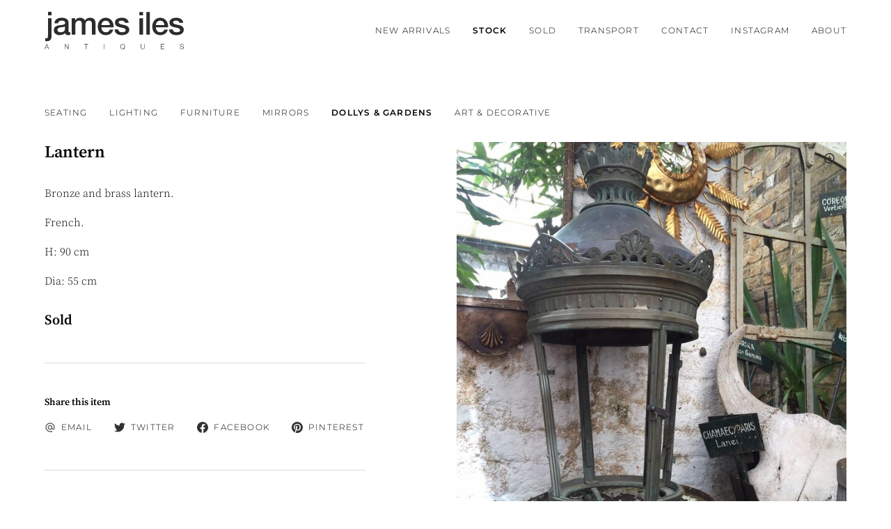

--- FILE ---
content_type: text/html; charset=utf-8
request_url: https://www.jamesilesantiques.com/catalogue/dollys-gardens/lantern/
body_size: 6051
content:

<!doctype html>
<html lang="en" dir="ltr">
    <head>
        <!-- basic meta -->
        <meta charset="utf-8">
        <meta name="viewport" content="width=device-width, initial-scale=1.0">
        <meta name="copyright" content="Copyright 2018-2026 James Iles">
        <title> Lantern &rsaquo; James Iles Antiques</title>

        <!-- extended meta -->
        
    <meta name='description' content='Bronze and brass lantern.&amp;nbsp;
French.&amp;nbsp;
H: 90 cm
Dia: 55 cm'>


        
    <meta property="og:title" content="Lantern at James Iles Antiques">
    <meta property="og:description" content="Bronze and brass lantern.&amp;nbsp;
French.&amp;nbsp;
H: 90 cm
Dia: 55 cm">
    <meta property="og:url" content="https://www.jamesilesantiques.com/catalogue/dollys-gardens/lantern/">
    <meta property="og:image" content="https://jamesilesmedia.s3.amazonaws.com/thumbnails/catalogue/images/image_55cT9zK.jpeg.1600x0_q80_crop_keep_icc_profile_upscale.jpg">

        <meta property="og:type" content="website">
        <meta property="og:site_name" content="James Iles Antiques">
        <meta property="og:locale" content="en_GB">

        <link rel="sitemap" type="application/xml" title="Sitemap" href="/sitemap.xml">

        <!-- favicons -->
        <link rel="icon" href="/static/favicons/favicon.9d153261df31.ico" sizes="any">
        <link rel="icon" href="/static/favicons/icon.276c41296411.svg" type="image/svg+xml">
        <link rel="apple-touch-icon" href="/static/favicons/apple-touch-icon.8abe9a3e7ac7.png">
        <link rel="manifest" href="/static/favicons/manifest.967b2f8a75c5.webmanifest">

        <!-- fonts and stylesheets -->
        <link rel="preload" href="/static/fonts/montserrat-v25-latin-300.f95c32e0a411.woff2" as="font" type="font/woff2" crossorigin>
        <link rel="preload" href="/static/fonts/montserrat-v25-latin-300.bf00afac8698.woff" as="font" type="font/woff" crossorigin>
        <link rel="preload" href="/static/fonts/montserrat-v25-latin-600.e571167fbcce.woff2" as="font" type="font/woff2" crossorigin>
        <link rel="preload" href="/static/fonts/montserrat-v25-latin-600.52addb5b17e4.woff" as="font" type="font/woff" crossorigin>
        <link rel="preload" href="/static/fonts/source-serif-pro-v15-latin-300.4def6f46ca58.woff2" as="font" type="font/woff2" crossorigin>
        <link rel="preload" href="/static/fonts/source-serif-pro-v15-latin-300.b8f0b3ca6be9.woff" as="font" type="font/woff" crossorigin>
        <link rel="preload" href="/static/fonts/source-serif-pro-v15-latin-300italic.8deaa4461e43.woff2" as="font" type="font/woff2" crossorigin>
        <link rel="preload" href="/static/fonts/source-serif-pro-v15-latin-300italic.a73beae98ddf.woff" as="font" type="font/woff" crossorigin>
        <link rel="preload" href="/static/fonts/source-serif-pro-v15-latin-600.fe8c10a81805.woff2" as="font" type="font/woff2" crossorigin>
        <link rel="preload" href="/static/fonts/source-serif-pro-v15-latin-600.188ea914d7ac.woff" as="font" type="font/woff" crossorigin>
        <link rel="preload" href="/static/fonts/source-serif-pro-v15-latin-600italic.e37d94a8afe3.woff2" as="font" type="font/woff2" crossorigin>
        <link rel="preload" href="/static/fonts/source-serif-pro-v15-latin-600italic.9b73b037c353.woff" as="font" type="font/woff" crossorigin>
        <link rel="stylesheet" href="/static/css/screen.f4f63d206530.css" media="all">

        <!-- scripts -->
        <script>
            // Modernizr's flex-gap test
            var flex = document.createElement('div');
            flex.style.display = 'flex';
            flex.style.flexDirection = 'column';
            flex.style.rowGap = '1px';
            flex.appendChild(document.createElement('div'));
            flex.appendChild(document.createElement('div'));
            document.documentElement.appendChild(flex);
            document.documentElement.classList.add(flex.scrollHeight === 1 ? 'flex-gap' : 'no-flex-gap');
            flex.parentNode.removeChild(flex);
        </script>
        <script src="/static/js/app.bundle.e2fa09361512.js" defer></script>
        

        
            <!-- analytics -->
            <script defer data-domain="jamesilesantiques.com" data-api="/p/api/event" src="/p/js/script.js"></script>
        
    </head>
    <body>
        <!-- svg symbol library -->
        <svg width="0" height="0" style="position:absolute"><symbol stroke="currentColor" fill="currentColor" stroke-width="0" viewBox="0 0 24 24" id="close" xmlns="http://www.w3.org/2000/svg"><path fill="none" stroke="#000" stroke-width="2" d="m3 3 18 18M3 21 21 3"/></symbol><symbol viewBox="0 0 15.896 15.896" id="email" xmlns="http://www.w3.org/2000/svg"><g data-name="Group 9" opacity=".799"><path data-name="Path 6" d="M0 0h15.9v15.9H0Z" fill="none"/><path data-name="Path 7" d="M7.949 1.325a6.624 6.624 0 0 0 0 13.247h3.312v-1.325H7.949a5.367 5.367 0 0 1-5.3-5.3 5.367 5.367 0 0 1 5.3-5.3 5.367 5.367 0 0 1 5.3 5.3v.947a1.071 1.071 0 0 1-.994 1.04 1.071 1.071 0 0 1-.994-1.04v-.945a3.313 3.313 0 1 0-.967 2.338 2.453 2.453 0 0 0 1.961.974 2.327 2.327 0 0 0 2.318-2.365v-.947a6.626 6.626 0 0 0-6.624-6.624Zm0 8.611a1.987 1.987 0 1 1 1.987-1.987 1.984 1.984 0 0 1-1.987 1.987Z"/></g></symbol><symbol viewBox="0 0 15.984 15.887" id="facebook" xmlns="http://www.w3.org/2000/svg"><path data-name="Path 9" d="M15.984 7.992a7.992 7.992 0 1 0-9.241 7.895v-5.585H4.714V7.991h2.029V6.227a2.821 2.821 0 0 1 3.019-3.1 12.267 12.267 0 0 1 1.789.157v1.961h-1.008a1.155 1.155 0 0 0-1.3 1.248v1.5h2.216l-.359 2.31H9.24v5.584a8 8 0 0 0 6.744-7.895Z"/></symbol><symbol viewBox="0 0 24 16" id="menu" xmlns="http://www.w3.org/2000/svg"><path data-name="Path 13" d="M23.76 0H.24A.218.218 0 0 0 0 .182v1.455a.218.218 0 0 0 .24.182h23.52a.218.218 0 0 0 .24-.182V.182A.218.218 0 0 0 23.76 0Zm0 14.182H.24a.218.218 0 0 0-.24.182v1.455a.218.218 0 0 0 .24.182h23.52a.218.218 0 0 0 .24-.182v-1.455a.218.218 0 0 0-.24-.182Zm0-7.091H.24a.218.218 0 0 0-.24.182v1.455a.218.218 0 0 0 .24.182h23.52a.218.218 0 0 0 .24-.182V7.273a.218.218 0 0 0-.24-.182Z"/></symbol><symbol viewBox="0 0 15.947 15.986" id="pinterest" xmlns="http://www.w3.org/2000/svg"><path data-name="Path 10" d="M7.985 0a7.984 7.984 0 0 0-2.914 15.419 7.676 7.676 0 0 1 .027-2.291c.146-.624.937-3.968.937-3.968a2.889 2.889 0 0 1-.239-1.186c0-1.108.644-1.939 1.444-1.939A1 1 0 0 1 8.254 7.16a16 16 0 0 1-.661 2.659 1.158 1.158 0 0 0 1.178 1.442c1.417 0 2.51-1.5 2.51-3.655A3.152 3.152 0 0 0 7.95 4.363a3.455 3.455 0 0 0-3.6 3.463 3.109 3.109 0 0 0 .592 1.826.244.244 0 0 1 .057.23c-.06.25-.2.8-.222.908-.035.15-.115.181-.267.11a3.571 3.571 0 0 1-1.625-3.1c0-2.515 1.83-4.83 5.275-4.83a4.688 4.688 0 0 1 4.924 4.611c0 2.754-1.736 4.97-4.152 4.97a2.156 2.156 0 0 1-1.837-.919l-.5 1.9a8.7 8.7 0 0 1-1 2.1A7.985 7.985 0 1 0 7.964.017Z"/></symbol><symbol viewBox="0 0 16.025 13.025" id="twitter" xmlns="http://www.w3.org/2000/svg"><path data-name="Path 8" d="M15.993 1.554a6.677 6.677 0 0 1-1.886.517A3.31 3.31 0 0 0 15.551.254a6.786 6.786 0 0 1-2.088.791 3.285 3.285 0 0 0-5.6 2.993A9.306 9.306 0 0 1 1.1.612a3.22 3.22 0 0 0-.45 1.652 3.286 3.286 0 0 0 1.461 2.735 3.274 3.274 0 0 1-1.487-.411v.04a3.287 3.287 0 0 0 2.634 3.226 3.336 3.336 0 0 1-1.477.057 3.3 3.3 0 0 0 3.074 2.282 6.588 6.588 0 0 1-4.074 1.402A6.973 6.973 0 0 1 0 11.554a9.345 9.345 0 0 0 5.046 1.475 9.279 9.279 0 0 0 9.347-9.338c0-.14 0-.28-.01-.421a6.634 6.634 0 0 0 1.643-1.7Z"/></symbol><symbol viewBox="0 0 16 16" id="zoom" xmlns="http://www.w3.org/2000/svg"><path data-name="Path 11" d="M10.432 6.657h-2.3V4.049a.156.156 0 0 0-.156-.156H6.808a.156.156 0 0 0-.156.156v2.608h-2.3a.156.156 0 0 0-.156.156v1.168a.156.156 0 0 0 .156.156h2.3v2.608a.156.156 0 0 0 .156.156h1.168a.156.156 0 0 0 .156-.156V8.137h2.3a.156.156 0 0 0 .156-.156V6.813a.156.156 0 0 0-.156-.156Zm5.527 8.251-2.841-2.841a7.39 7.39 0 1 0-1.051 1.051l2.841 2.841a.16.16 0 0 0 .214 0l.837-.837a.16.16 0 0 0 0-.214ZM11.58 11.58a5.917 5.917 0 1 1 0-8.368 5.919 5.919 0 0 1 .001 8.369Z"/></symbol></svg>

        <header class="header" data-component="header">
    <div class="header__inner">
        <div class="header__primary-actions">
            <button
                class="header__nav-toggle"
                type="button"
                data-ref="toggle"
                aria-controls="nav"
                aria-label="Toggle navigation"
                aria-expanded="false"
            >
                <svg class="icon icon--menu " aria-hidden="true">
    <use xlink:href="#menu"></use>
</svg>

                <svg class="icon icon--close " aria-hidden="true">
    <use xlink:href="#close"></use>
</svg>

            </button>
        </div>
        <em class="header__logo">
            <a class="header__logo__link" href="/">
                James Iles Antiques
            </a>
        </em>
        <div class="header__secondary-actions"></div>
        <nav
    class="nav"
    data-ref="nav"
    id="nav"
    aria-expanded="false"
>
    <div class="nav__inner">
        <ul class="nav__primary-list">
            
                <li class="nav__item">
                    <a
                        class="nav__link"
                        href="/catalogue/new-arrivals/"
                        
                    >
                        New Arrivals
                    </a>
                    
                </li>
            
                <li class="nav__item">
                    <a
                        class="nav__link"
                        href="/catalogue/"
                        aria-current="true"
                    >
                        Stock
                    </a>
                    
                        <ul class="nav__secondary-list">
                            
                                <li class="nav__item">
                                    <a
                                        class="nav__link"
                                        href="/catalogue/seating/"
                                        
                                    >
                                        Seating
                                    </a>
                                </li>
                            
                                <li class="nav__item">
                                    <a
                                        class="nav__link"
                                        href="/catalogue/lighting/"
                                        
                                    >
                                        Lighting
                                    </a>
                                </li>
                            
                                <li class="nav__item">
                                    <a
                                        class="nav__link"
                                        href="/catalogue/furniture/"
                                        
                                    >
                                        Furniture
                                    </a>
                                </li>
                            
                                <li class="nav__item">
                                    <a
                                        class="nav__link"
                                        href="/catalogue/mirrors/"
                                        
                                    >
                                        Mirrors
                                    </a>
                                </li>
                            
                                <li class="nav__item">
                                    <a
                                        class="nav__link"
                                        href="/catalogue/dollys-gardens/"
                                        
                                    >
                                        Dollys &amp; Gardens
                                    </a>
                                </li>
                            
                                <li class="nav__item">
                                    <a
                                        class="nav__link"
                                        href="/catalogue/art/"
                                        
                                    >
                                        Art &amp; Decorative
                                    </a>
                                </li>
                            
                        </ul>
                    
                </li>
            
                <li class="nav__item">
                    <a
                        class="nav__link"
                        href="/catalogue/sold/"
                        
                    >
                        Sold
                    </a>
                    
                </li>
            
                <li class="nav__item">
                    <a
                        class="nav__link"
                        href="/transport/"
                        
                    >
                        Transport
                    </a>
                    
                </li>
            
                <li class="nav__item">
                    <a
                        class="nav__link"
                        href="/contact-us/"
                        
                    >
                        Contact
                    </a>
                    
                </li>
            
                <li class="nav__item">
                    <a
                        class="nav__link"
                        href="https://www.instagram.com/jimmispy/"
                        
                    >
                        Instagram
                    </a>
                    
                </li>
            
                <li class="nav__item">
                    <a
                        class="nav__link"
                        href="/about/"
                        
                    >
                        About
                    </a>
                    
                </li>
            
        </ul>
    </div>
</nav>

    </div>
</header>

        
            <div class="l-container">
        

        


        
    <nav class="category-nav">
    <ul class="category-nav__list">
        
            <li class="category-nav__item">
                <a
                    class="category-nav__link"
                    href="/catalogue/seating/"
                    
                >
                    Seating
                </a>
            </li>
        
            <li class="category-nav__item">
                <a
                    class="category-nav__link"
                    href="/catalogue/lighting/"
                    
                >
                    Lighting
                </a>
            </li>
        
            <li class="category-nav__item">
                <a
                    class="category-nav__link"
                    href="/catalogue/furniture/"
                    
                >
                    Furniture
                </a>
            </li>
        
            <li class="category-nav__item">
                <a
                    class="category-nav__link"
                    href="/catalogue/mirrors/"
                    
                >
                    Mirrors
                </a>
            </li>
        
            <li class="category-nav__item">
                <a
                    class="category-nav__link"
                    href="/catalogue/dollys-gardens/"
                    aria-current="true"
                >
                    Dollys &amp; Gardens
                </a>
            </li>
        
            <li class="category-nav__item">
                <a
                    class="category-nav__link"
                    href="/catalogue/art/"
                    
                >
                    Art &amp; Decorative
                </a>
            </li>
        
    </ul>
</nav>

    <article class="item">
        <header class="item__header">
            <h1 class="item__title">
                Lantern
            </h1>
            
        </header>
        <main class="item__main">
            <div class="item__description u-rich-text">
                <p>Bronze and brass lantern.&nbsp;</p>
<p>French.&nbsp;</p>
<p>H: 90 cm</p>
<p>Dia: 55 cm</p>
            </div>
            <h3 class="item__price">
                
                    Sold
                
            </h3>

            
                <div class="item__sharing" data-component="share">
                    <h4 class="item__sharing__heading">
                        Share this item
                    </h4>
                    <ul class="item__sharing__list">
                        <li class="item__sharing__item">
                            <a
                                class="item__sharing__link"
                                href="mailto:?subject=An%20item%20from%20James%20Iles%20Antiques&body=Lantern%3A%20https%3A//www.jamesilesantiques.com/catalogue/dollys-gardens/lantern/">
                                <svg class="icon icon--email " aria-hidden="true">
    <use xlink:href="#email"></use>
</svg>

                                <span>Email</span>
                            </a>
                        </li>
                        <li class="item__sharing__item">
                            <a
                                class="item__sharing__link"
                                data-ref="link"
                                href="https://twitter.com/share?url=https%3A//www.jamesilesantiques.com/catalogue/dollys-gardens/lantern/&text=Lantern">
                                <svg class="icon icon--twitter " aria-hidden="true">
    <use xlink:href="#twitter"></use>
</svg>

                                <span>Twitter</span>
                            </a>
                        </li>
                        <li class="item__sharing__item">
                            <a
                                class="item__sharing__link"
                                data-ref="link"
                                href="https://www.facebook.com/sharer/sharer.php?u=https%3A//www.jamesilesantiques.com/catalogue/dollys-gardens/lantern/">
                                <svg class="icon icon--facebook " aria-hidden="true">
    <use xlink:href="#facebook"></use>
</svg>

                                <span>Facebook</span>
                            </a>
                        </li>
                        <li class="item__sharing__item">
                            <a
                                class="item__sharing__link"
                                data-ref="link"
                                href="https://pinterest.com/pin/create/button/?url=https%3A//www.jamesilesantiques.com/catalogue/dollys-gardens/lantern/&media=https%3A//jamesilesmedia.s3.amazonaws.com/thumbnails/catalogue/images/image_55cT9zK.jpeg.1600x0_q80_crop_keep_icc_profile_upscale.jpg&description=Lantern">
                                <svg class="icon icon--pinterest " aria-hidden="true">
    <use xlink:href="#pinterest"></use>
</svg>

                                <span>Pinterest</span>
                            </a>
                        </li>
                    </ul>
                </div>
            

            <form
    class="form  item__form"
    action=""
    method="post"
>
    
        <div class="form__header">
            <h2 class="form__title">
                Enquire about this item
            </h2>
        </div>
    
    <div class="form__main">
        <input type="hidden" name="csrfmiddlewaretoken" value="QypMBjwCZsAyWIsh6hWezJx1MJLPJCLRdFfWhgK7Vdi5EIY1gxfBXy6sqssDwg8c">
        
            <script src="https://www.google.com/recaptcha/api.js"></script>
<script>
    // Submit function to be called, after reCAPTCHA was successful.
    var onSubmit_303cf83cb3ed46c3841acf765fc00bc4 = function(token) {
        console.log("reCAPTCHA validated for 'data-widget-uuid=\"303cf83cb3ed46c3841acf765fc00bc4\"'")
    };
</script>

<div
     class="g-recaptcha" data-sitekey="6LdtET8UAAAAAAHrmtmKXTuzIDMiHKhncRtK_WPE" id="id_captcha" data-widget-uuid="303cf83cb3ed46c3841acf765fc00bc4" data-callback="onSubmit_303cf83cb3ed46c3841acf765fc00bc4" data-size="normal"
>
</div>
        
        
            
<div
    class="field
           
           field--text
           "
>
    <label class="field__label" for="id_name">
        Your name
        
    </label>
    <div class="field__input-wrapper">
        
            
                <input type="text" name="name" placeholder="Enter your name" maxlength="150" class="field__input input" id="id_name">
                
            
            
        
    </div>
</div>

        
            
<div
    class="field
           
           field--email
           "
>
    <label class="field__label" for="id_email">
        Your email address
        
            <sup class="field__label__badge">
                (required)
            </sup>
        
    </label>
    <div class="field__input-wrapper">
        
            
                <input type="email" name="email" placeholder="Enter your email address" maxlength="320" class="field__input input" required id="id_email">
                
            
            
        
    </div>
</div>

        
            
<div
    class="field
           
           field--text
           "
>
    <label class="field__label" for="id_phone">
        Your phone number
        
    </label>
    <div class="field__input-wrapper">
        
            
                <input type="text" name="phone" placeholder="Enter your phone number" maxlength="100" class="field__input input" id="id_phone">
                
            
            
        
    </div>
</div>

        
            
<div
    class="field
           
           field--text
           "
>
    <label class="field__label" for="id_location">
        Your location
        
    </label>
    <div class="field__input-wrapper">
        
            
                <input type="text" name="location" placeholder="Enter your location" maxlength="200" class="field__input input" id="id_location">
                
            
            
        
    </div>
</div>

        
            
<div
    class="field
           
           field--textarea
           "
>
    <label class="field__label" for="id_comments">
        Any comments?
        
    </label>
    <div class="field__input-wrapper">
        
            
                <textarea name="comments" cols="40" rows="4" placeholder="Enter any comments" maxlength="1000" class="field__input input" id="id_comments">
</textarea>
                
            
            
        
    </div>
</div>

        
            
<div
    class="field
           
           field--checkbox
           "
>
    <label class="field__label" for="id_consent">
        Data use consent
        
            <sup class="field__label__badge">
                (required)
            </sup>
        
    </label>
    <div class="field__input-wrapper">
        
            
                <label class='field__checkbox-wrapper'>
                    <input type="checkbox" name="consent" required id="id_consent">
                    
                        <span class="field__help-text">
                            I consent to my data being processed as per the <a href='/privacy-policy/'>Privacy
        Policy</a>
                        </span>
                    
                </label>
            
            
        
    </div>
</div>

        
        
    </div>
    <div class="form__footer">
        <button class="form__button button" type="submit">
            Send enquiry
        </button>
    </div>
</form>

        </main>
        <aside class="item__sidebar" data-component="carousel">
            <div class="item__primary-image">
                
                    
                        <a
                            class="item__primary-image__link"
                            href="https://jamesilesmedia.s3.amazonaws.com/catalogue/images/image_55cT9zK.jpeg"
                            data-ref="primary-link"
                            data-gall="item"
                            aria-label="Click to zoom"
                        >
                            <picture class="item__primary-image__image">
                                <img
                                    srcset="https://jamesilesmedia.s3.amazonaws.com/thumbnails/catalogue/images/image_55cT9zK.jpeg.320x320_q80_crop_keep_icc_profile_upscale.jpg 320w,
                                            https://jamesilesmedia.s3.amazonaws.com/thumbnails/catalogue/images/image_55cT9zK.jpeg.640x640_q80_crop_keep_icc_profile_upscale.jpg 640w,
                                            https://jamesilesmedia.s3.amazonaws.com/thumbnails/catalogue/images/image_55cT9zK.jpeg.960x960_q80_crop_keep_icc_profile_upscale.jpg 960w,
                                            https://jamesilesmedia.s3.amazonaws.com/thumbnails/catalogue/images/image_55cT9zK.jpeg.1280x1280_q80_crop_keep_icc_profile_upscale.jpg 1280w,
                                            https://jamesilesmedia.s3.amazonaws.com/thumbnails/catalogue/images/image_55cT9zK.jpeg.1600x1600_q80_crop_keep_icc_profile_upscale.jpg 1600w"
                                    sizes="(min-width: 1000px) 50vw, 100vw"
                                    src="https://jamesilesmedia.s3.amazonaws.com/thumbnails/catalogue/images/image_55cT9zK.jpeg.320x320_q80_crop_keep_icc_profile_upscale.jpg"
                                    width="320"
                                    height="320"
                                    alt="Lantern"
                                    data-ref="primary-image"
                                >
                            </picture>
                            <svg class="icon icon--zoom " aria-hidden="true">
    <use xlink:href="#zoom"></use>
</svg>

                        </a>
                    
                
            </div>
            <div class="item__secondary-images">
                <ul class="item__secondary-images__list">
                    
                        
                            
                                <li class="item__secondary-images__item">
                                    <a
                                        class="item__secondary-images__link"
                                        href="https://jamesilesmedia.s3.amazonaws.com/catalogue/images/image_55cT9zK.jpeg"
                                        data-ref="secondary-link"
                                        data-gall="item"
                                        aria-label="Activate image 0"
                                        
                                            aria-current="true"
                                        
                                    >
                                        <picture class="item__secondary-images__image">
                                            <img
                                                srcset="https://jamesilesmedia.s3.amazonaws.com/thumbnails/catalogue/images/image_55cT9zK.jpeg.320x320_q80_crop_keep_icc_profile_upscale.jpg 320w,
                                                        https://jamesilesmedia.s3.amazonaws.com/thumbnails/catalogue/images/image_55cT9zK.jpeg.640x640_q80_crop_keep_icc_profile_upscale.jpg 640w,
                                                        https://jamesilesmedia.s3.amazonaws.com/thumbnails/catalogue/images/image_55cT9zK.jpeg.960x960_q80_crop_keep_icc_profile_upscale.jpg 960w,
                                                        https://jamesilesmedia.s3.amazonaws.com/thumbnails/catalogue/images/image_55cT9zK.jpeg.1280x1280_q80_crop_keep_icc_profile_upscale.jpg 1280w,
                                                        https://jamesilesmedia.s3.amazonaws.com/thumbnails/catalogue/images/image_55cT9zK.jpeg.1600x1600_q80_crop_keep_icc_profile_upscale.jpg 1600w"
                                                sizes="(min-width: 1000px) 16vw, 33vw"
                                                src="https://jamesilesmedia.s3.amazonaws.com/thumbnails/catalogue/images/image_55cT9zK.jpeg.320x320_q80_crop_keep_icc_profile_upscale.jpg"
                                                width="320"
                                                height="320"
                                                alt=""
                                                loading="lazy"
                                                data-ref="secondary-image"
                                            >
                                        </picture>
                                    </a>
                                </li>
                            
                        
                            
                                <li class="item__secondary-images__item">
                                    <a
                                        class="item__secondary-images__link"
                                        href="https://jamesilesmedia.s3.amazonaws.com/catalogue/images/image_cHD7sMV.jpeg"
                                        data-ref="secondary-link"
                                        data-gall="item"
                                        aria-label="Activate image 1"
                                        
                                    >
                                        <picture class="item__secondary-images__image">
                                            <img
                                                srcset="https://jamesilesmedia.s3.amazonaws.com/thumbnails/catalogue/images/image_cHD7sMV.jpeg.320x320_q80_crop_keep_icc_profile_upscale.jpg 320w,
                                                        https://jamesilesmedia.s3.amazonaws.com/thumbnails/catalogue/images/image_cHD7sMV.jpeg.640x640_q80_crop_keep_icc_profile_upscale.jpg 640w,
                                                        https://jamesilesmedia.s3.amazonaws.com/thumbnails/catalogue/images/image_cHD7sMV.jpeg.960x960_q80_crop_keep_icc_profile_upscale.jpg 960w,
                                                        https://jamesilesmedia.s3.amazonaws.com/thumbnails/catalogue/images/image_cHD7sMV.jpeg.1280x1280_q80_crop_keep_icc_profile_upscale.jpg 1280w,
                                                        https://jamesilesmedia.s3.amazonaws.com/thumbnails/catalogue/images/image_cHD7sMV.jpeg.1600x1600_q80_crop_keep_icc_profile_upscale.jpg 1600w"
                                                sizes="(min-width: 1000px) 16vw, 33vw"
                                                src="https://jamesilesmedia.s3.amazonaws.com/thumbnails/catalogue/images/image_cHD7sMV.jpeg.320x320_q80_crop_keep_icc_profile_upscale.jpg"
                                                width="320"
                                                height="320"
                                                alt=""
                                                loading="lazy"
                                                data-ref="secondary-image"
                                            >
                                        </picture>
                                    </a>
                                </li>
                            
                        
                            
                                <li class="item__secondary-images__item">
                                    <a
                                        class="item__secondary-images__link"
                                        href="https://jamesilesmedia.s3.amazonaws.com/catalogue/images/image_I64L81P.jpeg"
                                        data-ref="secondary-link"
                                        data-gall="item"
                                        aria-label="Activate image 2"
                                        
                                    >
                                        <picture class="item__secondary-images__image">
                                            <img
                                                srcset="https://jamesilesmedia.s3.amazonaws.com/thumbnails/catalogue/images/image_I64L81P.jpeg.320x320_q80_crop_keep_icc_profile_upscale.jpg 320w,
                                                        https://jamesilesmedia.s3.amazonaws.com/thumbnails/catalogue/images/image_I64L81P.jpeg.640x640_q80_crop_keep_icc_profile_upscale.jpg 640w,
                                                        https://jamesilesmedia.s3.amazonaws.com/thumbnails/catalogue/images/image_I64L81P.jpeg.960x960_q80_crop_keep_icc_profile_upscale.jpg 960w,
                                                        https://jamesilesmedia.s3.amazonaws.com/thumbnails/catalogue/images/image_I64L81P.jpeg.1280x1280_q80_crop_keep_icc_profile_upscale.jpg 1280w,
                                                        https://jamesilesmedia.s3.amazonaws.com/thumbnails/catalogue/images/image_I64L81P.jpeg.1600x1600_q80_crop_keep_icc_profile_upscale.jpg 1600w"
                                                sizes="(min-width: 1000px) 16vw, 33vw"
                                                src="https://jamesilesmedia.s3.amazonaws.com/thumbnails/catalogue/images/image_I64L81P.jpeg.320x320_q80_crop_keep_icc_profile_upscale.jpg"
                                                width="320"
                                                height="320"
                                                alt=""
                                                loading="lazy"
                                                data-ref="secondary-image"
                                            >
                                        </picture>
                                    </a>
                                </li>
                            
                        
                            
                                <li class="item__secondary-images__item">
                                    <a
                                        class="item__secondary-images__link"
                                        href="https://jamesilesmedia.s3.amazonaws.com/catalogue/images/image_3R2phrh.jpeg"
                                        data-ref="secondary-link"
                                        data-gall="item"
                                        aria-label="Activate image 3"
                                        
                                    >
                                        <picture class="item__secondary-images__image">
                                            <img
                                                srcset="https://jamesilesmedia.s3.amazonaws.com/thumbnails/catalogue/images/image_3R2phrh.jpeg.320x320_q80_crop_keep_icc_profile_upscale.jpg 320w,
                                                        https://jamesilesmedia.s3.amazonaws.com/thumbnails/catalogue/images/image_3R2phrh.jpeg.640x640_q80_crop_keep_icc_profile_upscale.jpg 640w,
                                                        https://jamesilesmedia.s3.amazonaws.com/thumbnails/catalogue/images/image_3R2phrh.jpeg.960x960_q80_crop_keep_icc_profile_upscale.jpg 960w,
                                                        https://jamesilesmedia.s3.amazonaws.com/thumbnails/catalogue/images/image_3R2phrh.jpeg.1280x1280_q80_crop_keep_icc_profile_upscale.jpg 1280w,
                                                        https://jamesilesmedia.s3.amazonaws.com/thumbnails/catalogue/images/image_3R2phrh.jpeg.1600x1600_q80_crop_keep_icc_profile_upscale.jpg 1600w"
                                                sizes="(min-width: 1000px) 16vw, 33vw"
                                                src="https://jamesilesmedia.s3.amazonaws.com/thumbnails/catalogue/images/image_3R2phrh.jpeg.320x320_q80_crop_keep_icc_profile_upscale.jpg"
                                                width="320"
                                                height="320"
                                                alt=""
                                                loading="lazy"
                                                data-ref="secondary-image"
                                            >
                                        </picture>
                                    </a>
                                </li>
                            
                        
                    
                </ul>
            </div>
        </aside>
    </article>


        

        
            </div>
        

        <footer class="footer">
    <div class="footer__inner">
        <div class="footer__column">
            <h3 class="footer__heading">
                James Iles Antiques
            </h3>
            <p class="footer__copy">
                299 Lillie Road<br>London<br>SW6 7LL
            </p>
            <p class="footer__copy">
                <a href="https://goo.gl/maps/rjKHQtahDUa47BN4A">
                    View on map
                </a>
            </p>
        </div>
        <div class="footer__column">
            <h3 class="footer__heading">
                Phone
            </h3>
            <p class="footer__copy">
                <a href="tel:+44 (0)7973 550 512">
                    +44 (0)7973 550 512
                </a>
            </p>
            <h3 class="footer__heading">
                Email
            </h3>
            <p class="footer__copy">
                <a href="mailto:james@jiantiques.com">
                    james@jiantiques.com
                </a>
            </p>
        </div>
        <div class="footer__column">
            <div class="newsletter-form">
    <h3 class="newsletter-form__heading">
        Newsletter
    </h3>
    <p class="newsletter-form__copy">
        Keep up to date with our latest news and stock.
    </p>
    <form
    class="form form--compact newsletter-form__form"
    action="/forms/newsletter/?next=%2Fcatalogue%2Fdollys-gardens%2Flantern%2F"
    method="post"
>
    
    <div class="form__main">
        <input type="hidden" name="csrfmiddlewaretoken" value="QypMBjwCZsAyWIsh6hWezJx1MJLPJCLRdFfWhgK7Vdi5EIY1gxfBXy6sqssDwg8c">
        
        
            
<div
    class="field
           field--compact
           field--email
           "
>
    <label class="field__label" for="newsletter_id_email">
        Your email address
        
            <sup class="field__label__badge">
                (required)
            </sup>
        
    </label>
    <div class="field__input-wrapper">
        
            
                <input type="email" name="email" placeholder="Enter your email address" maxlength="320" class="field__input input" required id="newsletter_id_email">
                
            
            
        
    </div>
</div>

        
            
<div
    class="field
           field--compact
           field--checkbox
           "
>
    <label class="field__label" for="newsletter_id_consent">
        Data use consent
        
            <sup class="field__label__badge">
                (required)
            </sup>
        
    </label>
    <div class="field__input-wrapper">
        
            
                <label class='field__checkbox-wrapper'>
                    <input type="checkbox" name="consent" required id="newsletter_id_consent">
                    
                        <span class="field__help-text">
                            I consent to my data being processed as per the <a href='/privacy-policy/'>Privacy
        Policy</a>
                        </span>
                    
                </label>
            
            
        
    </div>
</div>

        
        
    </div>
    <div class="form__footer">
        <button class="form__button button" type="submit">
            Subscribe
        </button>
    </div>
</form>

</div>

        </div>
        <ul class="footer__credits">
            <li class="footer__credits__item">
                &copy; 2018–2026 James Iles
            </li>
            <li class="footer__credits__separator"></li>
            <li class="footer__credits__item">
                <a href="/privacy-policy/">
                    Privacy
                </a>
            </li>
            <li class="footer__credits__separator"></li>
            <li class="footer__credits__item">
                Site by <a href="https://tiplady.io/">James Tiplady</a>
            </li>
        </ul>
    </div>
</footer>

    </body>
</html>


--- FILE ---
content_type: text/html; charset=utf-8
request_url: https://www.google.com/recaptcha/api2/anchor?ar=1&k=6LdtET8UAAAAAAHrmtmKXTuzIDMiHKhncRtK_WPE&co=aHR0cHM6Ly93d3cuamFtZXNpbGVzYW50aXF1ZXMuY29tOjQ0Mw..&hl=en&v=N67nZn4AqZkNcbeMu4prBgzg&size=normal&anchor-ms=20000&execute-ms=30000&cb=fxwbs1ekafyx
body_size: 49629
content:
<!DOCTYPE HTML><html dir="ltr" lang="en"><head><meta http-equiv="Content-Type" content="text/html; charset=UTF-8">
<meta http-equiv="X-UA-Compatible" content="IE=edge">
<title>reCAPTCHA</title>
<style type="text/css">
/* cyrillic-ext */
@font-face {
  font-family: 'Roboto';
  font-style: normal;
  font-weight: 400;
  font-stretch: 100%;
  src: url(//fonts.gstatic.com/s/roboto/v48/KFO7CnqEu92Fr1ME7kSn66aGLdTylUAMa3GUBHMdazTgWw.woff2) format('woff2');
  unicode-range: U+0460-052F, U+1C80-1C8A, U+20B4, U+2DE0-2DFF, U+A640-A69F, U+FE2E-FE2F;
}
/* cyrillic */
@font-face {
  font-family: 'Roboto';
  font-style: normal;
  font-weight: 400;
  font-stretch: 100%;
  src: url(//fonts.gstatic.com/s/roboto/v48/KFO7CnqEu92Fr1ME7kSn66aGLdTylUAMa3iUBHMdazTgWw.woff2) format('woff2');
  unicode-range: U+0301, U+0400-045F, U+0490-0491, U+04B0-04B1, U+2116;
}
/* greek-ext */
@font-face {
  font-family: 'Roboto';
  font-style: normal;
  font-weight: 400;
  font-stretch: 100%;
  src: url(//fonts.gstatic.com/s/roboto/v48/KFO7CnqEu92Fr1ME7kSn66aGLdTylUAMa3CUBHMdazTgWw.woff2) format('woff2');
  unicode-range: U+1F00-1FFF;
}
/* greek */
@font-face {
  font-family: 'Roboto';
  font-style: normal;
  font-weight: 400;
  font-stretch: 100%;
  src: url(//fonts.gstatic.com/s/roboto/v48/KFO7CnqEu92Fr1ME7kSn66aGLdTylUAMa3-UBHMdazTgWw.woff2) format('woff2');
  unicode-range: U+0370-0377, U+037A-037F, U+0384-038A, U+038C, U+038E-03A1, U+03A3-03FF;
}
/* math */
@font-face {
  font-family: 'Roboto';
  font-style: normal;
  font-weight: 400;
  font-stretch: 100%;
  src: url(//fonts.gstatic.com/s/roboto/v48/KFO7CnqEu92Fr1ME7kSn66aGLdTylUAMawCUBHMdazTgWw.woff2) format('woff2');
  unicode-range: U+0302-0303, U+0305, U+0307-0308, U+0310, U+0312, U+0315, U+031A, U+0326-0327, U+032C, U+032F-0330, U+0332-0333, U+0338, U+033A, U+0346, U+034D, U+0391-03A1, U+03A3-03A9, U+03B1-03C9, U+03D1, U+03D5-03D6, U+03F0-03F1, U+03F4-03F5, U+2016-2017, U+2034-2038, U+203C, U+2040, U+2043, U+2047, U+2050, U+2057, U+205F, U+2070-2071, U+2074-208E, U+2090-209C, U+20D0-20DC, U+20E1, U+20E5-20EF, U+2100-2112, U+2114-2115, U+2117-2121, U+2123-214F, U+2190, U+2192, U+2194-21AE, U+21B0-21E5, U+21F1-21F2, U+21F4-2211, U+2213-2214, U+2216-22FF, U+2308-230B, U+2310, U+2319, U+231C-2321, U+2336-237A, U+237C, U+2395, U+239B-23B7, U+23D0, U+23DC-23E1, U+2474-2475, U+25AF, U+25B3, U+25B7, U+25BD, U+25C1, U+25CA, U+25CC, U+25FB, U+266D-266F, U+27C0-27FF, U+2900-2AFF, U+2B0E-2B11, U+2B30-2B4C, U+2BFE, U+3030, U+FF5B, U+FF5D, U+1D400-1D7FF, U+1EE00-1EEFF;
}
/* symbols */
@font-face {
  font-family: 'Roboto';
  font-style: normal;
  font-weight: 400;
  font-stretch: 100%;
  src: url(//fonts.gstatic.com/s/roboto/v48/KFO7CnqEu92Fr1ME7kSn66aGLdTylUAMaxKUBHMdazTgWw.woff2) format('woff2');
  unicode-range: U+0001-000C, U+000E-001F, U+007F-009F, U+20DD-20E0, U+20E2-20E4, U+2150-218F, U+2190, U+2192, U+2194-2199, U+21AF, U+21E6-21F0, U+21F3, U+2218-2219, U+2299, U+22C4-22C6, U+2300-243F, U+2440-244A, U+2460-24FF, U+25A0-27BF, U+2800-28FF, U+2921-2922, U+2981, U+29BF, U+29EB, U+2B00-2BFF, U+4DC0-4DFF, U+FFF9-FFFB, U+10140-1018E, U+10190-1019C, U+101A0, U+101D0-101FD, U+102E0-102FB, U+10E60-10E7E, U+1D2C0-1D2D3, U+1D2E0-1D37F, U+1F000-1F0FF, U+1F100-1F1AD, U+1F1E6-1F1FF, U+1F30D-1F30F, U+1F315, U+1F31C, U+1F31E, U+1F320-1F32C, U+1F336, U+1F378, U+1F37D, U+1F382, U+1F393-1F39F, U+1F3A7-1F3A8, U+1F3AC-1F3AF, U+1F3C2, U+1F3C4-1F3C6, U+1F3CA-1F3CE, U+1F3D4-1F3E0, U+1F3ED, U+1F3F1-1F3F3, U+1F3F5-1F3F7, U+1F408, U+1F415, U+1F41F, U+1F426, U+1F43F, U+1F441-1F442, U+1F444, U+1F446-1F449, U+1F44C-1F44E, U+1F453, U+1F46A, U+1F47D, U+1F4A3, U+1F4B0, U+1F4B3, U+1F4B9, U+1F4BB, U+1F4BF, U+1F4C8-1F4CB, U+1F4D6, U+1F4DA, U+1F4DF, U+1F4E3-1F4E6, U+1F4EA-1F4ED, U+1F4F7, U+1F4F9-1F4FB, U+1F4FD-1F4FE, U+1F503, U+1F507-1F50B, U+1F50D, U+1F512-1F513, U+1F53E-1F54A, U+1F54F-1F5FA, U+1F610, U+1F650-1F67F, U+1F687, U+1F68D, U+1F691, U+1F694, U+1F698, U+1F6AD, U+1F6B2, U+1F6B9-1F6BA, U+1F6BC, U+1F6C6-1F6CF, U+1F6D3-1F6D7, U+1F6E0-1F6EA, U+1F6F0-1F6F3, U+1F6F7-1F6FC, U+1F700-1F7FF, U+1F800-1F80B, U+1F810-1F847, U+1F850-1F859, U+1F860-1F887, U+1F890-1F8AD, U+1F8B0-1F8BB, U+1F8C0-1F8C1, U+1F900-1F90B, U+1F93B, U+1F946, U+1F984, U+1F996, U+1F9E9, U+1FA00-1FA6F, U+1FA70-1FA7C, U+1FA80-1FA89, U+1FA8F-1FAC6, U+1FACE-1FADC, U+1FADF-1FAE9, U+1FAF0-1FAF8, U+1FB00-1FBFF;
}
/* vietnamese */
@font-face {
  font-family: 'Roboto';
  font-style: normal;
  font-weight: 400;
  font-stretch: 100%;
  src: url(//fonts.gstatic.com/s/roboto/v48/KFO7CnqEu92Fr1ME7kSn66aGLdTylUAMa3OUBHMdazTgWw.woff2) format('woff2');
  unicode-range: U+0102-0103, U+0110-0111, U+0128-0129, U+0168-0169, U+01A0-01A1, U+01AF-01B0, U+0300-0301, U+0303-0304, U+0308-0309, U+0323, U+0329, U+1EA0-1EF9, U+20AB;
}
/* latin-ext */
@font-face {
  font-family: 'Roboto';
  font-style: normal;
  font-weight: 400;
  font-stretch: 100%;
  src: url(//fonts.gstatic.com/s/roboto/v48/KFO7CnqEu92Fr1ME7kSn66aGLdTylUAMa3KUBHMdazTgWw.woff2) format('woff2');
  unicode-range: U+0100-02BA, U+02BD-02C5, U+02C7-02CC, U+02CE-02D7, U+02DD-02FF, U+0304, U+0308, U+0329, U+1D00-1DBF, U+1E00-1E9F, U+1EF2-1EFF, U+2020, U+20A0-20AB, U+20AD-20C0, U+2113, U+2C60-2C7F, U+A720-A7FF;
}
/* latin */
@font-face {
  font-family: 'Roboto';
  font-style: normal;
  font-weight: 400;
  font-stretch: 100%;
  src: url(//fonts.gstatic.com/s/roboto/v48/KFO7CnqEu92Fr1ME7kSn66aGLdTylUAMa3yUBHMdazQ.woff2) format('woff2');
  unicode-range: U+0000-00FF, U+0131, U+0152-0153, U+02BB-02BC, U+02C6, U+02DA, U+02DC, U+0304, U+0308, U+0329, U+2000-206F, U+20AC, U+2122, U+2191, U+2193, U+2212, U+2215, U+FEFF, U+FFFD;
}
/* cyrillic-ext */
@font-face {
  font-family: 'Roboto';
  font-style: normal;
  font-weight: 500;
  font-stretch: 100%;
  src: url(//fonts.gstatic.com/s/roboto/v48/KFO7CnqEu92Fr1ME7kSn66aGLdTylUAMa3GUBHMdazTgWw.woff2) format('woff2');
  unicode-range: U+0460-052F, U+1C80-1C8A, U+20B4, U+2DE0-2DFF, U+A640-A69F, U+FE2E-FE2F;
}
/* cyrillic */
@font-face {
  font-family: 'Roboto';
  font-style: normal;
  font-weight: 500;
  font-stretch: 100%;
  src: url(//fonts.gstatic.com/s/roboto/v48/KFO7CnqEu92Fr1ME7kSn66aGLdTylUAMa3iUBHMdazTgWw.woff2) format('woff2');
  unicode-range: U+0301, U+0400-045F, U+0490-0491, U+04B0-04B1, U+2116;
}
/* greek-ext */
@font-face {
  font-family: 'Roboto';
  font-style: normal;
  font-weight: 500;
  font-stretch: 100%;
  src: url(//fonts.gstatic.com/s/roboto/v48/KFO7CnqEu92Fr1ME7kSn66aGLdTylUAMa3CUBHMdazTgWw.woff2) format('woff2');
  unicode-range: U+1F00-1FFF;
}
/* greek */
@font-face {
  font-family: 'Roboto';
  font-style: normal;
  font-weight: 500;
  font-stretch: 100%;
  src: url(//fonts.gstatic.com/s/roboto/v48/KFO7CnqEu92Fr1ME7kSn66aGLdTylUAMa3-UBHMdazTgWw.woff2) format('woff2');
  unicode-range: U+0370-0377, U+037A-037F, U+0384-038A, U+038C, U+038E-03A1, U+03A3-03FF;
}
/* math */
@font-face {
  font-family: 'Roboto';
  font-style: normal;
  font-weight: 500;
  font-stretch: 100%;
  src: url(//fonts.gstatic.com/s/roboto/v48/KFO7CnqEu92Fr1ME7kSn66aGLdTylUAMawCUBHMdazTgWw.woff2) format('woff2');
  unicode-range: U+0302-0303, U+0305, U+0307-0308, U+0310, U+0312, U+0315, U+031A, U+0326-0327, U+032C, U+032F-0330, U+0332-0333, U+0338, U+033A, U+0346, U+034D, U+0391-03A1, U+03A3-03A9, U+03B1-03C9, U+03D1, U+03D5-03D6, U+03F0-03F1, U+03F4-03F5, U+2016-2017, U+2034-2038, U+203C, U+2040, U+2043, U+2047, U+2050, U+2057, U+205F, U+2070-2071, U+2074-208E, U+2090-209C, U+20D0-20DC, U+20E1, U+20E5-20EF, U+2100-2112, U+2114-2115, U+2117-2121, U+2123-214F, U+2190, U+2192, U+2194-21AE, U+21B0-21E5, U+21F1-21F2, U+21F4-2211, U+2213-2214, U+2216-22FF, U+2308-230B, U+2310, U+2319, U+231C-2321, U+2336-237A, U+237C, U+2395, U+239B-23B7, U+23D0, U+23DC-23E1, U+2474-2475, U+25AF, U+25B3, U+25B7, U+25BD, U+25C1, U+25CA, U+25CC, U+25FB, U+266D-266F, U+27C0-27FF, U+2900-2AFF, U+2B0E-2B11, U+2B30-2B4C, U+2BFE, U+3030, U+FF5B, U+FF5D, U+1D400-1D7FF, U+1EE00-1EEFF;
}
/* symbols */
@font-face {
  font-family: 'Roboto';
  font-style: normal;
  font-weight: 500;
  font-stretch: 100%;
  src: url(//fonts.gstatic.com/s/roboto/v48/KFO7CnqEu92Fr1ME7kSn66aGLdTylUAMaxKUBHMdazTgWw.woff2) format('woff2');
  unicode-range: U+0001-000C, U+000E-001F, U+007F-009F, U+20DD-20E0, U+20E2-20E4, U+2150-218F, U+2190, U+2192, U+2194-2199, U+21AF, U+21E6-21F0, U+21F3, U+2218-2219, U+2299, U+22C4-22C6, U+2300-243F, U+2440-244A, U+2460-24FF, U+25A0-27BF, U+2800-28FF, U+2921-2922, U+2981, U+29BF, U+29EB, U+2B00-2BFF, U+4DC0-4DFF, U+FFF9-FFFB, U+10140-1018E, U+10190-1019C, U+101A0, U+101D0-101FD, U+102E0-102FB, U+10E60-10E7E, U+1D2C0-1D2D3, U+1D2E0-1D37F, U+1F000-1F0FF, U+1F100-1F1AD, U+1F1E6-1F1FF, U+1F30D-1F30F, U+1F315, U+1F31C, U+1F31E, U+1F320-1F32C, U+1F336, U+1F378, U+1F37D, U+1F382, U+1F393-1F39F, U+1F3A7-1F3A8, U+1F3AC-1F3AF, U+1F3C2, U+1F3C4-1F3C6, U+1F3CA-1F3CE, U+1F3D4-1F3E0, U+1F3ED, U+1F3F1-1F3F3, U+1F3F5-1F3F7, U+1F408, U+1F415, U+1F41F, U+1F426, U+1F43F, U+1F441-1F442, U+1F444, U+1F446-1F449, U+1F44C-1F44E, U+1F453, U+1F46A, U+1F47D, U+1F4A3, U+1F4B0, U+1F4B3, U+1F4B9, U+1F4BB, U+1F4BF, U+1F4C8-1F4CB, U+1F4D6, U+1F4DA, U+1F4DF, U+1F4E3-1F4E6, U+1F4EA-1F4ED, U+1F4F7, U+1F4F9-1F4FB, U+1F4FD-1F4FE, U+1F503, U+1F507-1F50B, U+1F50D, U+1F512-1F513, U+1F53E-1F54A, U+1F54F-1F5FA, U+1F610, U+1F650-1F67F, U+1F687, U+1F68D, U+1F691, U+1F694, U+1F698, U+1F6AD, U+1F6B2, U+1F6B9-1F6BA, U+1F6BC, U+1F6C6-1F6CF, U+1F6D3-1F6D7, U+1F6E0-1F6EA, U+1F6F0-1F6F3, U+1F6F7-1F6FC, U+1F700-1F7FF, U+1F800-1F80B, U+1F810-1F847, U+1F850-1F859, U+1F860-1F887, U+1F890-1F8AD, U+1F8B0-1F8BB, U+1F8C0-1F8C1, U+1F900-1F90B, U+1F93B, U+1F946, U+1F984, U+1F996, U+1F9E9, U+1FA00-1FA6F, U+1FA70-1FA7C, U+1FA80-1FA89, U+1FA8F-1FAC6, U+1FACE-1FADC, U+1FADF-1FAE9, U+1FAF0-1FAF8, U+1FB00-1FBFF;
}
/* vietnamese */
@font-face {
  font-family: 'Roboto';
  font-style: normal;
  font-weight: 500;
  font-stretch: 100%;
  src: url(//fonts.gstatic.com/s/roboto/v48/KFO7CnqEu92Fr1ME7kSn66aGLdTylUAMa3OUBHMdazTgWw.woff2) format('woff2');
  unicode-range: U+0102-0103, U+0110-0111, U+0128-0129, U+0168-0169, U+01A0-01A1, U+01AF-01B0, U+0300-0301, U+0303-0304, U+0308-0309, U+0323, U+0329, U+1EA0-1EF9, U+20AB;
}
/* latin-ext */
@font-face {
  font-family: 'Roboto';
  font-style: normal;
  font-weight: 500;
  font-stretch: 100%;
  src: url(//fonts.gstatic.com/s/roboto/v48/KFO7CnqEu92Fr1ME7kSn66aGLdTylUAMa3KUBHMdazTgWw.woff2) format('woff2');
  unicode-range: U+0100-02BA, U+02BD-02C5, U+02C7-02CC, U+02CE-02D7, U+02DD-02FF, U+0304, U+0308, U+0329, U+1D00-1DBF, U+1E00-1E9F, U+1EF2-1EFF, U+2020, U+20A0-20AB, U+20AD-20C0, U+2113, U+2C60-2C7F, U+A720-A7FF;
}
/* latin */
@font-face {
  font-family: 'Roboto';
  font-style: normal;
  font-weight: 500;
  font-stretch: 100%;
  src: url(//fonts.gstatic.com/s/roboto/v48/KFO7CnqEu92Fr1ME7kSn66aGLdTylUAMa3yUBHMdazQ.woff2) format('woff2');
  unicode-range: U+0000-00FF, U+0131, U+0152-0153, U+02BB-02BC, U+02C6, U+02DA, U+02DC, U+0304, U+0308, U+0329, U+2000-206F, U+20AC, U+2122, U+2191, U+2193, U+2212, U+2215, U+FEFF, U+FFFD;
}
/* cyrillic-ext */
@font-face {
  font-family: 'Roboto';
  font-style: normal;
  font-weight: 900;
  font-stretch: 100%;
  src: url(//fonts.gstatic.com/s/roboto/v48/KFO7CnqEu92Fr1ME7kSn66aGLdTylUAMa3GUBHMdazTgWw.woff2) format('woff2');
  unicode-range: U+0460-052F, U+1C80-1C8A, U+20B4, U+2DE0-2DFF, U+A640-A69F, U+FE2E-FE2F;
}
/* cyrillic */
@font-face {
  font-family: 'Roboto';
  font-style: normal;
  font-weight: 900;
  font-stretch: 100%;
  src: url(//fonts.gstatic.com/s/roboto/v48/KFO7CnqEu92Fr1ME7kSn66aGLdTylUAMa3iUBHMdazTgWw.woff2) format('woff2');
  unicode-range: U+0301, U+0400-045F, U+0490-0491, U+04B0-04B1, U+2116;
}
/* greek-ext */
@font-face {
  font-family: 'Roboto';
  font-style: normal;
  font-weight: 900;
  font-stretch: 100%;
  src: url(//fonts.gstatic.com/s/roboto/v48/KFO7CnqEu92Fr1ME7kSn66aGLdTylUAMa3CUBHMdazTgWw.woff2) format('woff2');
  unicode-range: U+1F00-1FFF;
}
/* greek */
@font-face {
  font-family: 'Roboto';
  font-style: normal;
  font-weight: 900;
  font-stretch: 100%;
  src: url(//fonts.gstatic.com/s/roboto/v48/KFO7CnqEu92Fr1ME7kSn66aGLdTylUAMa3-UBHMdazTgWw.woff2) format('woff2');
  unicode-range: U+0370-0377, U+037A-037F, U+0384-038A, U+038C, U+038E-03A1, U+03A3-03FF;
}
/* math */
@font-face {
  font-family: 'Roboto';
  font-style: normal;
  font-weight: 900;
  font-stretch: 100%;
  src: url(//fonts.gstatic.com/s/roboto/v48/KFO7CnqEu92Fr1ME7kSn66aGLdTylUAMawCUBHMdazTgWw.woff2) format('woff2');
  unicode-range: U+0302-0303, U+0305, U+0307-0308, U+0310, U+0312, U+0315, U+031A, U+0326-0327, U+032C, U+032F-0330, U+0332-0333, U+0338, U+033A, U+0346, U+034D, U+0391-03A1, U+03A3-03A9, U+03B1-03C9, U+03D1, U+03D5-03D6, U+03F0-03F1, U+03F4-03F5, U+2016-2017, U+2034-2038, U+203C, U+2040, U+2043, U+2047, U+2050, U+2057, U+205F, U+2070-2071, U+2074-208E, U+2090-209C, U+20D0-20DC, U+20E1, U+20E5-20EF, U+2100-2112, U+2114-2115, U+2117-2121, U+2123-214F, U+2190, U+2192, U+2194-21AE, U+21B0-21E5, U+21F1-21F2, U+21F4-2211, U+2213-2214, U+2216-22FF, U+2308-230B, U+2310, U+2319, U+231C-2321, U+2336-237A, U+237C, U+2395, U+239B-23B7, U+23D0, U+23DC-23E1, U+2474-2475, U+25AF, U+25B3, U+25B7, U+25BD, U+25C1, U+25CA, U+25CC, U+25FB, U+266D-266F, U+27C0-27FF, U+2900-2AFF, U+2B0E-2B11, U+2B30-2B4C, U+2BFE, U+3030, U+FF5B, U+FF5D, U+1D400-1D7FF, U+1EE00-1EEFF;
}
/* symbols */
@font-face {
  font-family: 'Roboto';
  font-style: normal;
  font-weight: 900;
  font-stretch: 100%;
  src: url(//fonts.gstatic.com/s/roboto/v48/KFO7CnqEu92Fr1ME7kSn66aGLdTylUAMaxKUBHMdazTgWw.woff2) format('woff2');
  unicode-range: U+0001-000C, U+000E-001F, U+007F-009F, U+20DD-20E0, U+20E2-20E4, U+2150-218F, U+2190, U+2192, U+2194-2199, U+21AF, U+21E6-21F0, U+21F3, U+2218-2219, U+2299, U+22C4-22C6, U+2300-243F, U+2440-244A, U+2460-24FF, U+25A0-27BF, U+2800-28FF, U+2921-2922, U+2981, U+29BF, U+29EB, U+2B00-2BFF, U+4DC0-4DFF, U+FFF9-FFFB, U+10140-1018E, U+10190-1019C, U+101A0, U+101D0-101FD, U+102E0-102FB, U+10E60-10E7E, U+1D2C0-1D2D3, U+1D2E0-1D37F, U+1F000-1F0FF, U+1F100-1F1AD, U+1F1E6-1F1FF, U+1F30D-1F30F, U+1F315, U+1F31C, U+1F31E, U+1F320-1F32C, U+1F336, U+1F378, U+1F37D, U+1F382, U+1F393-1F39F, U+1F3A7-1F3A8, U+1F3AC-1F3AF, U+1F3C2, U+1F3C4-1F3C6, U+1F3CA-1F3CE, U+1F3D4-1F3E0, U+1F3ED, U+1F3F1-1F3F3, U+1F3F5-1F3F7, U+1F408, U+1F415, U+1F41F, U+1F426, U+1F43F, U+1F441-1F442, U+1F444, U+1F446-1F449, U+1F44C-1F44E, U+1F453, U+1F46A, U+1F47D, U+1F4A3, U+1F4B0, U+1F4B3, U+1F4B9, U+1F4BB, U+1F4BF, U+1F4C8-1F4CB, U+1F4D6, U+1F4DA, U+1F4DF, U+1F4E3-1F4E6, U+1F4EA-1F4ED, U+1F4F7, U+1F4F9-1F4FB, U+1F4FD-1F4FE, U+1F503, U+1F507-1F50B, U+1F50D, U+1F512-1F513, U+1F53E-1F54A, U+1F54F-1F5FA, U+1F610, U+1F650-1F67F, U+1F687, U+1F68D, U+1F691, U+1F694, U+1F698, U+1F6AD, U+1F6B2, U+1F6B9-1F6BA, U+1F6BC, U+1F6C6-1F6CF, U+1F6D3-1F6D7, U+1F6E0-1F6EA, U+1F6F0-1F6F3, U+1F6F7-1F6FC, U+1F700-1F7FF, U+1F800-1F80B, U+1F810-1F847, U+1F850-1F859, U+1F860-1F887, U+1F890-1F8AD, U+1F8B0-1F8BB, U+1F8C0-1F8C1, U+1F900-1F90B, U+1F93B, U+1F946, U+1F984, U+1F996, U+1F9E9, U+1FA00-1FA6F, U+1FA70-1FA7C, U+1FA80-1FA89, U+1FA8F-1FAC6, U+1FACE-1FADC, U+1FADF-1FAE9, U+1FAF0-1FAF8, U+1FB00-1FBFF;
}
/* vietnamese */
@font-face {
  font-family: 'Roboto';
  font-style: normal;
  font-weight: 900;
  font-stretch: 100%;
  src: url(//fonts.gstatic.com/s/roboto/v48/KFO7CnqEu92Fr1ME7kSn66aGLdTylUAMa3OUBHMdazTgWw.woff2) format('woff2');
  unicode-range: U+0102-0103, U+0110-0111, U+0128-0129, U+0168-0169, U+01A0-01A1, U+01AF-01B0, U+0300-0301, U+0303-0304, U+0308-0309, U+0323, U+0329, U+1EA0-1EF9, U+20AB;
}
/* latin-ext */
@font-face {
  font-family: 'Roboto';
  font-style: normal;
  font-weight: 900;
  font-stretch: 100%;
  src: url(//fonts.gstatic.com/s/roboto/v48/KFO7CnqEu92Fr1ME7kSn66aGLdTylUAMa3KUBHMdazTgWw.woff2) format('woff2');
  unicode-range: U+0100-02BA, U+02BD-02C5, U+02C7-02CC, U+02CE-02D7, U+02DD-02FF, U+0304, U+0308, U+0329, U+1D00-1DBF, U+1E00-1E9F, U+1EF2-1EFF, U+2020, U+20A0-20AB, U+20AD-20C0, U+2113, U+2C60-2C7F, U+A720-A7FF;
}
/* latin */
@font-face {
  font-family: 'Roboto';
  font-style: normal;
  font-weight: 900;
  font-stretch: 100%;
  src: url(//fonts.gstatic.com/s/roboto/v48/KFO7CnqEu92Fr1ME7kSn66aGLdTylUAMa3yUBHMdazQ.woff2) format('woff2');
  unicode-range: U+0000-00FF, U+0131, U+0152-0153, U+02BB-02BC, U+02C6, U+02DA, U+02DC, U+0304, U+0308, U+0329, U+2000-206F, U+20AC, U+2122, U+2191, U+2193, U+2212, U+2215, U+FEFF, U+FFFD;
}

</style>
<link rel="stylesheet" type="text/css" href="https://www.gstatic.com/recaptcha/releases/N67nZn4AqZkNcbeMu4prBgzg/styles__ltr.css">
<script nonce="xZllQF6p-fAPS2CQk-sZZA" type="text/javascript">window['__recaptcha_api'] = 'https://www.google.com/recaptcha/api2/';</script>
<script type="text/javascript" src="https://www.gstatic.com/recaptcha/releases/N67nZn4AqZkNcbeMu4prBgzg/recaptcha__en.js" nonce="xZllQF6p-fAPS2CQk-sZZA">
      
    </script></head>
<body><div id="rc-anchor-alert" class="rc-anchor-alert"></div>
<input type="hidden" id="recaptcha-token" value="[base64]">
<script type="text/javascript" nonce="xZllQF6p-fAPS2CQk-sZZA">
      recaptcha.anchor.Main.init("[\x22ainput\x22,[\x22bgdata\x22,\x22\x22,\[base64]/[base64]/MjU1Ong/[base64]/[base64]/[base64]/[base64]/[base64]/[base64]/[base64]/[base64]/[base64]/[base64]/[base64]/[base64]/[base64]/[base64]/[base64]\\u003d\x22,\[base64]\x22,\x22woLCtGTDj8KnA8OxfcOVbcO1wqvClMKIX8O6woXCjsOMaMOWw7DDgMKLHCrDkSXDn2nDlxpzTBUUwoPDlzPCtMO1w6DCr8OlwolhKsKDwpJMDzh6wp1pw5RdwoDDh1QgwpjCixkoJcOnwp7CjsKZcVzCrMOGMMOKJ8KjKBkGfHPCosKGV8Kcwopnw5/Cig0twp4tw53Cu8KOVW1zei8KwprDsxvCt2jCikvDjMOgHcKlw6LDnQbDjsKQShLDiRRTw5gnScKbwpnDgcOJK8Oywr/[base64]/CvRHDmR4XwqM8wrXDvgPClDlORcOrw7jDi3/DoMKUCBnCgy1VwrbDnsOTwod3wqU4UMOxwpfDnsOJJH9dThnCji0vwrgBwpRWD8KNw4PDjcOGw6MIw54UQSgQWVjCgcK4CQDDj8OeZcKCXQ7CgcKPw4bDj8O+K8OBwqU+UQYYwqvDuMOMYnnCv8O0w6TCp8OswpY2G8KSaGABO0xMDMOeesKuacOKVh7Cqw/DqMOuw6NYSS/DicObw5vDgAJBWcOOwqlOw6J6w5kBwrfCs2sWTRjDgFTDo8O5UcOiwolSwrDDuMO6wrbDkcONAHJQWn/[base64]/DmcKsw7Rlw4XCncOZYVnDjAxewrjCri8SEXcrMMK7SsKwa1ZowrPDgkFLw5nCrggAI8K7VSfDtsOhwqB/wo9+wpYow7LDg8KgwpnDnGbCkGJIw51TZMOkY2TDjcOTMMOMIBfDmBk4w5jCuVnCqsO+w4nCi1tkNijCmcKUw4JOacOUwr93wrHDhArDgjgmw6wgw5YxwoXDsy5Sw4YqH8KGIiVOeQ3DosOJXB/[base64]/bXvDhx/DhMKuwrjDgHJhAcKywpdyw7/DnyLDs8ORwqcIwoEQdGbDkE0jTR/Dj8O+TMKkP8KCwqnDsx0oZsOgwpUDw6PCm1JkesOnwpoiwpbDu8KSw5BYw4M6HA9Tw6YTNUjCn8O/wo81w4vDvBsAwpY6TANkX1jChm5HwqbCv8K2UMKHOsOIQwXDoMKRw6fDtsK4w5JnwoJZEQTCuSbDoxR+wq3Dt0A/[base64]/w4kSKMO5wo/[base64]/[base64]/Dmw/[base64]/CsHkEW8K1Y3HChsKUasKnUAsTB8OIU8Omw6nDsG7DncOiwrd2w6pJKBlvwqnCtTkWSMOVwrYxwrXCjsKYLxU7w5vDrhhkwqvDpzpxJVXClX3DpMOIahVcwrrDpMO/[base64]/w67DnMKHw7gnYsOrPyxOeMOpAHHCrmDDh8OSdyotcMKcdggAwqJUVG7Dm2EpMHXCn8Ofwq0Ybl/Cok/DmUPDpTMZw6t+w7HDocKowojCn8KEw7vDiWnCgsO6DVPDu8O/I8K4wpATFMKETcO5w4s1w7UELgXDqCfDrEhjR8OQHyLCqBjDvXsmdA1sw404w4YOwrcOw6HCpkXDh8KLw7kvXcOQK2DDk1IswrnDo8KHbTpjMsOZP8KCH2bDuMKxSzVjw6ZnPsKeM8O3MX4wH8Ofw6fDtF9/wo0vwovCnFnCgAvDlzU7fnzCi8KIwrrCpcK7a0PDmsOZaBFzNyYrwoTCscO2PMK3EQnCmMOSNzFechwPw4ctUcKBw4PCh8OnwoY6b8OQITM0wrXCo3hBaMK2w7HCiFM9EhJ+w7nCm8OVIMO4wqnCoiwlN8KUZkjDrRLCmEYYw6cGOsOadsOKw6/CmhPDoEtEIsONwrE6ZsOVw5/[base64]/wqzDkg3Djjcyw7omAMOBXsK4w4TCoCDDujDDriHDmDt2BH0vwocAwonCtSI0BMOLH8ODw4drRDFIwpY6b2TDq3XDucKTw4bDocKUw7oOwqBcw6x9SMOcwpARwqbDn8KDw7whwqjCi8OdBMKkacOZC8K3PHN/[base64]/CmxDCpsOcTFDDs0DCnj3DsTYoPsKLTcOtZsKscMKTw4J0YMKdY2pqwqh8PMKKw5rDpRssIGE7VWU/[base64]/DiMK7w5vCq0N4ZMKaP8KiEDfDn8KIHSLCoMOPVWbDksKKA0bCkMKJPgbCogHDuATCuh3DninCsTcNw6HDr8ODW8KYwqc2wqRCw4XCucKLB1NvAxVjwpzDjMK6w7YDwqXCt3vCrjIlHRnDmsKdWQfDosKoCF7Dm8KKWUjDsSvDnMOwJxvChD/DtMK1wq1gUsO1W3NFw5sQwp3Ck8KKwpFbCSQew4fDjMK4HsOKwpLDrsOWw6sjwroVdzBGPhvDnMKKKFbDhcKGw5XDm0bChDvCnsKAG8KSw4FgwqPDtGhZP1sgw5PCrBHCmcOww73CjUlWwrcCw6d1bcOtwq3Dl8OSD8Kmwpx/w7AiwoAxRVVcNhbCnHLDpkjCuMO/DcO0HxkJw7JMF8OufxBiw5vDuMOKaHPDtMK6I28YeMOHa8KFaRTDqD4QwoJxb2vDjShTH0zCnsOrCsOfw4rCgV0uw71fw4RNwonDtjUGwoTDtsOFw6F/woDCsMKFw7IWXcOdwofDuxwgWMKnY8OHAV40wqdCCBrDm8KzP8ONw5sqNsKGBD3CkhPCo8Kgw5bDgcKlwrdsAMKdUMKjw5DDmcKcw68+w6vDqA7DtsO8wqIubxxNPRgswojCrcKBRsOARsOxDTPCgynCs8KJw6Y4wqwHFMOpShV8w6/DkMKqXlZ5TDzClsKrHSTDgmRuPsObR8KrIicvwq/[base64]/Dgy7DocKcwo0scMOPwrnCrGnCv8OjXVfDn1UDDxZ3V8O5WcK8VWfDozVpwqheKQ3CuMKCw7nCt8K/OCc7woTDukljEAzCgMKCwpjCkcOow7jCnsKFw7HDl8ORwptwTTLClcKxEWsRVcOjw4kbwrLDssO/w4fDiHnDoMKJwrTCjMKhwpIxZcKeGi/[base64]/[base64]/[base64]/wr/[base64]/wqJXXAfCoMKnwo9wNcOpw6rDjgPDhcOWwrHDp3NdS8O7wqQ7AsKGwo/Cr3l3M17DvEthw7LDncKXw6IaWivCtxB2w6PCn3gJO2PDv2dqEsOjwqZjKsOlbCp7w5/Cn8KAw4bDrsOjw5LDiHTDrMOvwrjCpEzDi8Ocw6bCgcKkw7duGCHDpcKVw7/DjsOPGxEmJ1LDusOrw68xdsOEccOCw7ZjPcKNwoJiwobCicOSw73Dp8KWwrPCrXzDoSPChBrDpMOBXcKLTMO0aMK3wrnDscOWMlnCnkEtwpc/wpQzw5jCtsK1wol1wrbChWUVUycXwq0UwpHCrx3CjhxfwpnCui1KB2TCj01gwqLCkxrDu8O3HGk9M8Kmw6nCicOlwqE1CsKVwrXCjjnDonzDlAA5w70xZl0kw4hkwokGw7wHDsKzdxnDtMORRiXDiWvDsibDhcK5bAQxw6LDnsOsRj/[base64]/Di8O1w4soecKrwqXCgwFNZsOYecO6wpHCvMKWDQPCqMKwOsKKw4jDkCzCtEHDqcOcORABw6HDlMKPfHIdw7lDwpcLKMOIwpdOaMKvwp7DnDTChQYuHsKAw6fCoiJJwr/CqyBlw4ZAw68pw7ACKUPDsirCnkTDncO4ZcOvF8Kjw4/CjsOzwoY0wo3Dp8KnF8OMw50Bw5dNbG8ULBxkwpHCmsKiAQbDoMOYasKACsKOL3TCoMKrwr7DmGoaWQjDosKtXcO+wqMlSDDDjHxXwp/DpD7Co37DnsKLd8OKEUTDgyHDpBvDg8OKwpXCpMO3wrnCtz8NwqfCs8KoOMO8wpJnZ8O/L8KGw4lFXcKxwok7JMKEw7/CrWovKEHDssOgdhcOw7Z1w5jDmsK5A8KWw6VSwrPCksKDK30tIcKhKcOewonCtlrCrMKqw6vCp8O/PMKGwp3DoMKtCAfCjcK5T8Ovw5IYFTU+A8KVw7h4J8Oswq/[base64]/DlgnClEjDmcO+eMKnbXbDnMOLGnstdMKPfmvCqsKCQMO7bcO5w7VNZhrCl8KAAcOLMcK7wqrDrsKpwrTDn0XConYwFMOWZUfDmMKswrYEwpLCt8KvwqnCpQg4w6kYw7XCjnrDrR15ISdMO8OYw6XDl8OdBcOSQcO+U8KNXARoAipXN8Ouwq5RZTXDrcK/wqbCoUs+w6nCrlFDKcKsTw3DlsKGw5TDpcOjUgk9HMKVN1XCswllwobCs8KlE8O8w6rDrgvClhrDgGnDsgrDqMOlw5fDgsO9w4lywqPClHzDp8KifRtfw5BYwpTDp8OpwqPCp8O9woV6wp/DicKHLGrCk3LCkBdWOcOuUsO2ME5YaiPDu183w7kQwrDDmRcNwpMfw65mGD3DqcKowonDs8OeVMKmM8KKahvDjHzChW3CpMKLd0rCmcK9TCk9woTDoHLCt8KUw4DDijbCl38lwrx/F8O0RGsXwrwABSHCqsKdw6lMw7gRRnLDhEB2w48xwpjCsTbDjsKGw7MOMjzDqGXCgsKACcOEw6Nqw6czAcOBw4PCgWjDiRTDoMO8R8KfF0fDugNwK8OnOBNAw5XCtcO/XRTDssKVw4VPQinCt8Otw77DnMO8w7lTGGbDjynCnMKnGh1XCcOzN8Kiw4bCgsKxHEkNwq4JwojCpMOXdcOwfsKJwqtkdCXDqiY3M8OHw5N6wr3DscOLbsKTwqbDoAxwQGnDgsKhwqXChxvCh8KifsOONcKESBnDo8K2wrPDmsOJwp/Cs8KCLgnDpwhmwpwKZcK/O8O8ewXCgjIHeBwSwrnCmVJcbBBnXcKfA8KYwpVjwp9uecKzHTbClWbDmcKBU2/CmBd9I8ObwonCjyzDtcK5wrpaWRzDl8OzwoTDsW4Uw5PDnGXDtMOVw7rCjSDDunTDksKPw5BpB8KSHsK5wr5dbHjCpGMgQcOJwrI3wofDiWDDm1zDuMOowp3DlWjCjMKlw4bCtsORTGJLVcKDwpXChcObSmLDuynCtcKMCXLDqsOiZMO8wqfCs2TDl8OFwrXDojp/w4Qaw5bCjcOow63DtWpbWz/[base64]/Dl0PDhsOxZkIXecKJw7TConQCfyvChm7Cr39PwpfDksKuZAnCoi4xFcOUwo3Ds1XDm8ODwphFwoFzJl4OGHBMw7HDn8KKwrMeFWPDvDrDn8Ovw7TDoQjDt8O1ADvDgcKtZsKmSMK1w7/CmgTCpMOLw7fCsATDncO8w4rDssKdw54Ww681TsO3TCfCq8Kbwp7CqUTCg8OGw4HDrBZGJsOXw7zDiRHCpnDCjMKCCkjDuznCk8OXWFDCm1kyWcKXwonDhyg+cgrCiMKzw7oUDFAzworDtxrDjEctA1p1w5bDswY/ZW9CNCnCnFBBw6fDoWHCgBTDt8K4wp7DrGoywrVIc8Oww47DnsKTwozDnF4Aw4tfwpXDrsKEEWQ/w5TCrcOyw5zCml/[base64]/wqvDicKWwoobc8OiHy8xw7kjwp9Gw7rCkU0rM8OCw5LDmsKxwrnCmMOIw5LDszdPwqnCp8KOwqklVMK8w5Zaw5HCqCbCgcKawoDDt1wxwrUew7rClgDDq8KHwr5JJcO3w7nCp8K+RivDk0JkwrzCqkdlWcO4wo4gak/DpcKleF3DqcKkcMK7McOEPsK2O2jCg8OUwozDlcKewo3Cumphw6t/w59lw48SUcKCwpIFAUvCpcO1ZE/CpDxlATojVizDpMOVw4/CmsOcw6jCnVDDvUh4FSHDm31XIsOIw6LDvMO1w43CpMOuD8OgWTfDkcKmwo9Zw4hnUsOTf8OvdMKPwqluOwlsS8KOSMOvwrTCnGR2PCbDhsO1ZxJAB8O0XMKGJSFsEsOcwoxqw69vMEfCl2URw6jDoDVWIwlGw6rDtsO/wrUWFHzDj8OWwow1dyVWw5UIw6RXB8KsaiDCtcKNwoXCiS1/[base64]/ZsOswqXDrh1FJcKxDU7DtcK/W8K+wolRwp5gwoVVO8KbwqRNbcOJZjRJwrhYw7vDvhzDqEErNFzCkXrDgQVMw68Kw7bColAvw5nDs8KOwpglLn7DrnTDrsOtJkjDlMOwwo8IMMOAwoPDrQI+w4s+wpLCocOvw7gjw6ZKLFfCuyoCw6h5wqjDusOrBW/[base64]/[base64]/DmhImNBQgHlvCmcKQeMKCXsKUFcO+H8OHesOKB8OYw7zDuzEEZsKeTGMqw57Cs0PCkMO7wpPDpCbCoTsmw4MjwqbCukcYwrDClsK3wrDDt0rDt0/Dmg3CsHQcw77CvEtLO8K1aRbDisOzIMKyw7HCkgQrWsKkZG3CimXDuTtmw4tzwrnCsH/DqHHDv03Chkd/UMOsDcK6IcOad1fDo8OQwrFow7bDncKEwpHClsK0wr/CnMOxw7LDkMOKw4QPTUt0GCjCv8K4LElOw5kGw5wkwr/CjzHCv8K+B3nCqx/CoFzCkG9vSSvDk1FodigqwqYrw6AkZCPDucOzw4fDsMOsGyh8w4haIcKuw5kxwqBfTsKAwoLCighnw6ZNwrLDmTdtw4lUwp/DhBjDqmjCvMO7w53CmMKLF8O3w7fDk2oUwrw/[base64]/CucK0wrpOw5tbBMKWwr/CpsO2EsKfw70VOMK4wrNQQjjDsxjDssOPScO/N8KNwoHDvh1aAcOudMObwptMw6YLw7Vjw5VOFMOnRTHDgXVvwp8BBFEhOkfCsMOBwro6aMKcw4XDpcOsw6JjdQMKHMOOw6Row6V7EFkhHh7DhMKNXnjCt8O9w6AZVQbDgsKGw7DCqSnDqlrDksKacjTDpx8VblDCvcOQwq/[base64]/OcOFRsK9wpDDicKVwr3CkhjChH8Xw6LDpMKIwqRbf8KmN1HCmsOzUlzDmCpRw7RcwrMpHgbCtHZnw6/Cu8K7wroTw50UwqDCs29/XsOQwrwgwotSwogfczDCqBnDr2Nmw5vCn8Kmw57DuiIKwr00aSDDjyTCkcK6XcOMwoHDgBzCsMOowo8LwpAEwrJJLUjDpHscJsObwrcpZHbCpcKXwqV9w6kiPMKhWsKcORRlwrQTw5R1w5lUw51Yw4Jmw7XDu8KCDMOLUcOWwpNQecKjWsOlwqt/wr/CrsKJw7PDh1vDn8OnTjMZTMKUwpDDvcOeMcOhwovCkAczw4UPw7EXwr/DtXDDocOlasOwesKIcMODHMOpPsOQw4LCgUXDksKow4TCu2nCtX/CpCzDhy7DuMOAw5dLFMO5EsKkIMKEwpB1w45Cw58ow5duw5Qiw5QtGlNiD8KWwoUow5DCt1QtQSgbwr/CjnoPw5MNw4QswrPCrMOaw5TDgXNHw4IeecKdIMOzEsKJO8KeFGbCizoabwR/w7nCgcKtU8KFcCvDlsO3X8Oww4EowpHCg3bDnMOUwrHCrk7DuMK2wrfCi3vDp2nCi8O2w5XDgcKFHsO0G8KEw5xJZMOJwpo8w6/CqcKkWcOOwpzDig1wwrjCsioDw58pwqrCgAkFwqLDhsO5w5BiFMKYf8KiWB/[base64]/CqMKSw6wCwrHCqV5Kw4jCgMKqw4vCh8O6w7vDswEHwp8uwpDDisOKwrTDr2rCusOlw591OSMFHnDDuFNIVELDukDCqgIaW8OBwrbDvDfDkm9uAsOEw5V7AMKZGhvCvMKdw7tWL8O/P1TCr8Omwr/[base64]/w6hBHS3Dv8OoJ8Kjw7J3w4EcEcKRw5TDksO4wprDn8KnQgAucBgZw7YeYVbCuEBnw4fCgj13d2TDjsKeMgo7EF3Dq8Omw5sCw6XDjW7DvnbDgx3DuMOAfEU0KVkCCGtES8KKw6xZA1IlFsOAbsOQX8Ouw60gGWwjSCVLwqXCnMOkcmU/OBjDk8Klw7waw4/Dp05Ow7wmQjElDMK6w7sga8K4MX4UwoPDtcOBw7EWwpA5wpA2OcOwwoXDhMOGN8KrOjlJwqPClsKpw5/DomLCmAHDnMKiVMOWKi0fw4LCm8OPwo8uDmd9wp/DpxfChMK+U8Owwr9LGiLDvjTCjSZrwqpIHjg5w7kXw4/CpsKDWUDDokPCv8OrOh3CjgvDo8O4wr9Xwr/DscKuAX7DrEcZPj7Cr8OFw6TDocKQwrtxU8OAdcKww5w7ABBvd8OjwqV/w6hZPjcxHGVKIMOCw6JFdS1XD2/[base64]/wrfCqjfCkMKFw5lHw4s0w40xFMKiw6XDvmfClSrDjQR5J8OgasKIfGgnwpwUdMOfwpUowoJgQMKZw59Aw5dzcsObw4hIK8OzF8OBw4IRwoM0KsOqwp9kdDJGcnp8w7U+IhzDlVNfwoTDlkXDl8KvdRLCtMKRw5/DtcOCwqE/wopcJToYNCVsIcOnwr4CRlgEw6VaQ8O/worDjMOAUj/DmcKQw5xmJy/[base64]/w6jCu0Mzw6Bew4bCnMKuwqAywpJYwqTDlMO9RBEGw6swAsKcYcKsYsOlUXfDiwcufMOHwq7CtsOlwot/woQswq5Hwqg9w6YeTgTDrSVzES/[base64]/[base64]/Cm8K0wpFowozDo3DDoxHCr8Kuw7hHSWl+WXDCpFXCoinCgcKmwojDk8OgDMOCZsOwwrErBMKVwpJrw4p6woJuwp5/YcOXwp/CizPCtMKedy03CsKBwpbDlgZ/[base64]/[base64]/ClsKVwq9ewr/CjcObSsKnNSsuw4gVIcKdZMOIS2RjLcKYwrvDr0rDoXZTwocSNcK+wrDDh8Ocw60edcOpw5HDnn7CrldJVnYawrwlLmjDs8KBw79BbzBWbgYawrt2w6hBFMKrEjpUwrw5w4VaWz/DgMKmwrRHw6HDrWlfQcOjWl1gZcOmw4nDkMOBIsKfN8OmZcKgw783H28Uwq5YOmPCsRPCp8Khw4wWwrEQwoUOD17CssKjXQQfwqrDlMKQwqU2wo/DnMOrw5pcSywNw7Q4w7jCh8KTdMONwq9SK8Kcw79KK8Okw4dRdBHCmUfCqQ7CmMKPScORw4bDjC5WwpQQw58ewp9Bwrdow4Jowqcnwq7CqgLCpiHCghLCrmlbwolde8KrwoBIDD1NMwUuw6lbwoYxwq7Cl0puS8K2dMOpf8OVw7LChkkFTsKqwq7CgcK9w4/CjMKKw5LDu2dNwpMjNVbClsKWw7cdMMK1UUdAwoQDV8Oewr/CiUEXwonCr03DnsObw5A1Bm7DjsKFwq9nGTvDh8KXNMOWRcKyw5YKw5kVET/Dp8O0GMOeMMONIkDDsA5qw77CucKDGXbCqmbClQhLw67CunEePMK9DsObwqLCiFcBwozDhWnCsWbCu0XDklDCoxjDvsKVwospBsKKdkPCqGvCp8OHRMKOYmDDthnCqHPDunPCs8OlBwtTwppjw6DDrcO6w6LDi1nCh8O0w7vChsOleDHDpC/[base64]/DsMK+Uz0VbsKWwqR4wpnCiHo4TMKDwrnCpMOfRTBYDcOfw4RWw5zCpsKSLVjCqkPChsKnw5l0w6jDocKifsKZIyfDkcOFVm/[base64]/woTDicOiYlvDpV/DsMKuOsKcw4gyw4bDjMK4w4rCmMK2F0/[base64]/w6/CkcOUwrvDsiJrwqYxw7U3w7F3aiXDmDQJKsKtworDpTzDmwd7CUnCo8ObNcOAw4vDmHDChV93w68pwonClTHDkSPCk8OHH8O/wrIRKl7Dl8OOC8KBKMKuYsOeXMOYOsKRw4TCj3tYw41/fmphwqB1wpgAFlc9QMKnKsOyw4/DuMKxdAvCsTdLWzHDiAzCk1/CoMKCQsKIVkLDvT1Ca8K5wpjDhsKFw4w8f3NYwrggVCXCgVFJwp8Aw78jwoTCkFnCm8OhwpPDsADDg0thw5XDjsKmQcOGLkrDg8Odw6gbwr/ChFQvUMOVPMKSwp8Fw4A5wrkxMcKcSz8KwqjDo8K8w4jDik7DvMOmwo4nw5YfYGMfwqsaK3QaZcKewoXDnHTCusOpMsOBwoNmw7fCjjdswo7DpcK/wrdHL8OeY8Kswr9uw4/[base64]/DkkvDrj5+wqPDu8OFJ8Opw77DvcOHw5HDsnJ7w4fClyDDhD7CoiAgw78Jw5/Cv8OVwpnDmMKYasKKw4PDjsOEwrPDoENzZxnCs8KYEMOFwp1leXhiw5B7CUvDgsOZw7bDhcKOJFnCkGbDvW7Ch8OWwpkGQArDk8OIw7EEw7jDjEV7cMKiw7VILBPDsCJxwrDCvsKaMMKMUsKdw78fTsKxwqXDqMO7w7R7YsKOw77DrgZnW8Kxwr/[base64]/DpwN/[base64]/CtW5uw7TDkBkSE8KJwq3ChV/Cjyg6w6khwqXCpkvCmSDClkHCs8OBVcOAw6UVbsO4CFbDoMO/w5rDs3UDYsOPwpzDrW3CkWscAcKyRE/DrcKOWQHCtGzDpsK5FsOkwrdkACPCtmTCuzVew5LDt1vDicK8wpEACQNiRAwZDQAWEsO7w5s7IVnDiMORw5PClsODw7bDtmLDosKCwrHDs8Odw7NRf3TDtzcFw4jDn8KIUMOjw6XDjwfCiHw7w7wjwoQuT8OgwovCkcOQbCpzDifDmitCwqnCocKgw6hbNCTDrhN/[base64]/[base64]/CnmvDo8OLwp7CgcKrw5rCjMKBLcOuw6MoDVdVFAPDmMO5AcKTwrRYw7JZw73DvsKxwrBLwq/DqMKCcMOqw6NswrohFsKjYBrCgyzCk0URwrfCk8K5L3jCk1UyGFTCt8KsKMO9wpFSw4/[base64]/w59Ael9mwo/CkDHDmcKhwq/[base64]/[base64]/DvcOow5PDsQvDisKnK8KFw7ZEw57ConPDvXfDnnoAw7RaScO5MnTDp8Kuw6JrTsKlHR/Chw4ew6LDoMO6S8OrwqBxAsODw6FCI8Olw7NkVsKeOcOLPSBPwp/CvxDDicO4c8Krwo/[base64]/w5Ugw5jCh0F0wpFcwqhHFsOOw4LCtMO9f33CgcO3wpxDGsOYwqDDmcKbMMKAwqE+O2/DqGUuworDkiLDm8KhM8OUDENbw63Dnn5gw6lwFcKmGhHCtMKCw7kOw5DCpsKeWcKnw7c/[base64]/DMOIw4bCl253I8Klw6NmLMOTw4hfwqZ9KVQqwrvCgMOvwq0VWMOOw77CuRFcY8OCw44ob8KQwrJSQsORwoHCgC/CscKUVMOLB2fDs3oxw4rCu1/Dnk8Aw51/bSFsdTpzwpxiVgB6w4zCnxdOHcKAWMO9IRJfLjrDhsKowoBjwrrDuyQ4wo/CqzRfTMKbDMKQR0/Dsk/DpMKtE8Knwo7Dv8KcL8O8SMO1H0M+w4VewpPCpQZVVsOQwqprwoLClcOWM3HDgcOWwpVkKEHCuyBIwrHDrlLDkMOZfsO4bsKcdcONGB3Dok8nMsKIYsOYwqjDoUdvFsODwoE1K13Cu8KGwpHDs8KhS21DwoDDtw3DkkZgw5AMw44awr/CmAhpw6IYw6gQw6PChMK6w4xwNyApDl0HWHHDvWrDrcOCwpBhwod7G8Kew4p5Xj4Fw4RAw5TCgsKzw542QyHDvcK4UsONYcK4wr3CgMKzRRjDoHwVZ8K5QsO8w5HCvFsJcT8aDcKYUcKdLsObwo5WwqjDjcKtN3LCtsKxwql3wok9w5DCgmoWw5U/OFhtw6/DgVglezwdw7HDtn4sT1PDl8OpTyjDpMO1woUXw5IUccO6Zg1mYcOVQnxzw7Jjwp8vw6HClcOTwp0rLC5YwrMgEcOxwrfCpE9YTyIfw6I2M1TCtcOJw5huwrlcwofDk8OuwqQ3woR9w4fDjcOfw77DqUPDocO0K3IwAQBkwqZ/[base64]/DnSfCkHZLVsOww5NRwo3CssKWw5jCgU3DqMKOw7wlVxbCmcKbwqDCu13Di8OUworDgjnCrMOseMK4W1YwFXfCgRrDtcK5c8KdJsK8WktnaRxmwoAww7HCtMKWH8O6F8OEw4wjXxpZwqBwChvDqTlYO1rCiTfCqMKLwofDt8OVwotQNmrDvsKPw7PDi0oWwr0gCcOdw7/CjQLDlRFKYsKBwqULHwcsD8O5csK5GBvDsDXCqCAnw7rCpnYgw4XDuwAvw4XDqxUnXkY2C2fCusKaDjRsccKPeAEAwpBmCi8mTVB8HyQOw6bDg8KBwq7Cs27DmwhAw6UwwonChQLCjMOdw4RrGTESPcOzw57DplEvw7/Dq8Kbbn/CgMO8E8KqwqQTwpfDgH0GQRMRK1/CuVF7KsOxwp47w7RYwrpwwrbCmMKUw5p6eHANW8KOw5VKNcKiWsOEKhDDmBgjw4/[base64]/Di8Ovw5LCjMKBaMOvw5HDm2oHw4Bcw41+IsKpM8K4wrQtTMOrwqIDwpBPbMOMw4UDAjDDncOzwooqw4MlWcK4JsOzwpDCv8OwfDkhWjDCsQjChynDicK+VsOAwrXCv8OHKikAByHCngUXOWZ/MMKuw6M3wrUbfW0HGsO6wo8ifMOEwq53TsOIw7ULw5LCkxjCkAUBFcKDwoHDosK9wpPDhcOcw4XCscK4w4LCj8OHw61Iw7cwBcOCbMOJw4YYw4rDrxoMLxIMFcO9UgxQWMOQbjDDnRBbem0zwqvCu8Oow5rCmsKFdMK1ZMKoJSNZw4ciw63CnBZiPMK3fX3Cm3/CksKjZHXCqcOQc8OJXkUab8OjEsOBG0nDpzZvwpliwpU/Y8OAw5PDm8K/w5jCoMOpw7AnwrN4w7fCuXjDl8OrwqPCggPCksOHwrstJsKGOT/[base64]/CrD7DsMOqIS3Chj7CoMK8fcKIBG4FcV5zBnbCo8KMw40ewqx8Jzw/w7bCmsKyw6rDpsKpwozCnB5+AsOHLy/DpiR/wpnCt8KQRMOswqnDhzHCksOSwrJVQsKLwpfDn8K6fCI5NsK6wr7CpCRbc1E3w6LCl8OUwpAmVRbCmcKJw4vDnsOuwqXDlTkpw6VGw4/ChQnDqcOne2hUJ20+w4hFccOvw6N3cGnDnMKiwonClHIaBcKxGMKiw5Mcw4pRXMK5M0jDhAY9f8ONw6x/wrwEZFNhwp8eQU/[base64]/wovCqVxCw6bDrzpLw4XDqWHCplsAw44JfMO0fcKwwqEeIRnDixIaL8KBBU/CgsKIw6xcwpBfw4EnworDlcOJw6jCkV3DgEhBAMKDQlNkXmHDtktEwqbCtijCrMOBHx0vw4w+PlhZw5/CjMOKBUTClVAWZsO3DMKzDcKsZMOSwp91w7/CjCkdFkXDtVbDkSDCv0tJVcKiw7AEIcOgPVogworDocKcYnATasOCJsKCwq7CtxrCi0YNB2FhwrvCsVLCqjfDjFhPKSMUw5PCsUfDnsOaw7MlwolkYWYpwq08NT5XFsKLwo4/w4MswrBQw5vDocOIworDgB/CpnzDv8KJclhUQGDCqMOzwqDCqRHDmCNPcSvDkMO0d8OEw4F6XMKuwqTDssO+DMOvecO/wp4zw4xkw5tzwqjDu2XCs1IybMKzw55fw5AHd0x7wq5/w7bCpsKKwrDDrWd/[base64]/w64IM2nDtn8gL8OrwoTDi1/DjCV/wpnDjBXCk8KbwrXDlxE9AE5VDcOowpw0EMKswoLDisKgwoXDukA5wpJdVlw0OcOOw5XCu10YUcKYwpLCs3BnNWDCvCwya8OgKcKIegPDnsOGPcOjwqIAwoTCjijCkAFwBil7d1HCusO4M0/DhcK2X8KaI34YPsKBw7QyWMKUwrYbw6XCnhnDmsKULTzDgznCrnzCosKKwp1pPMKQwp/DssKALsO7w5fDlsO+wrBewpbDscOaER8Pw6fDk1AJYDLCpMOEGsO5KDQzSMKRC8KSa0d0w69XGCDCtS3DqE/CocKgHMOKIMK+w65AfG9Hw6phOsOOaCENDinCkcOZw5ZtMVxOw6NrwrDDmnnDhsONw4DDpmZkKwotUywww4p0w65dw6skQsOXSsOKL8K5XW5bbgfCsyMCVMOpHiEuwrbDtFZKwqTCl0PCsXfChMKJw73DosKWIcONZ8OsBFPDli/CoMK4w4LCjMKnOgfCv8KuScK1wpzCsxrDq8K1fMKmHkxTMj4gWcKHw7rDqQ7Ct8OcUcO1w57CvkfDhcOqwotmwp9tw6UHCsK2KSLCtsKUw7zCi8KZwqwRw7k6A0bCqzk5WsOHw7HCk0jDhcOaVcOccMOLw7VDw77Dky/DsFdUaMKMW8KVK1hgQ8KDfsO+wq8kOsOLBHPDjMKYw4bDn8KRb2HDo0EVEMOfKlrCj8OSw4kdw4ZaIyk0esK0P8K+w7jCpcOSwrXCjMOBw4nCgVTDm8K+wrp+RT7DlmHClMKibsOqw63Dl3Bswq/DqyotwprDukvDlFt9RMOZwqEow5J7w6XDpsONw7DCs19sXx/[base64]/[base64]/DiMK4HMOiV8Ouwp1SH8KER8KOw6J/w7jDjQZ4wo4DGsOCwpHDnsOcZsOVe8OpbxPCpMKWGsKxw6JJw65/JUsOccK+wq3CpX3DtGPDiHHDk8O5wq9pwoBpw4TCiyZyKHQMw7ZpVAvCrxk4YAXCoTnCgXAPKQ8KGn3CkMOUAMKcV8OLw4PCkj7Dp8K/[base64]/DlV/[base64]/DmG/Ds3TDtcKoNGtDw47Dl8OFw6TCoDjCtMK5ZMO+w51dwrZYXTVQJMK4w7DDk8O0woTChMKOJ8OYYE3CoRZCwp3CmcOJNMKDw49owoBQYsOOw5wjRl/CsMOVwr99EMKfOzTDsMO0dRFwbGRBHX/CmHhsNlnDv8KZTmBse8KRfsKEwqPCrErDtsKTw4tdw4TDhk/[base64]/Dil5Tw7zDuGzDjMKIw4FHQMKwwonCmWzCjkXCkMKQwrErUk5Dw5ACwokidsOlHMOhwrTCtibCuWvChsKiayxpMcKBw7DCosOkwpTDu8KuAhxeQETDqTPDqsKbYWwWOcKFasOzw4DDosO7LMOaw4JTYMKPwp1mSMOCw5vClFp+w4nDkMOBRsK7w4Zvwqt6wpPDhsO/Z8KZwp1lw4zDscOWV1bDjk9qw5HCm8OEXXvCnDjCvcOaSsOxAAHDgMKKWcOMAQ0wwos7D8KFWHo7w5oOez4AwplIw4dOKMKMBcKUw4JHRVDCqVvCvAJDwrzDrsKPwrpIfMKVw5rDjQzDlwnCrGV9NsK2w6bCrDPCqcOwYcKNYsKxwrUXwqRJBUBfLV/DiMOZFy3DocOxwojCiMODI1Mla8K3w6AJwqLCqFkfQiJVwpwSw6kaY091d8Ohw5tURGLCrl3Csh86woDDnMO4w4MVw63CgCJgw5zChMKNOsO0VEMoT1shw6HCqDDDkFU6YzrDmMK4UcKAw51xw5lZBMONwqHDrxzClAlGw6w/UsKRUsKqw4rCiFNfwqxwdxbDmcKXw7TDm1rDu8OowrtkwrMTEnLCmW0jUFLCkHPCmMK1C8OND8KrwrjCosK4wrRnLcOewr5cYGzDhMK/PknCjBBEC27Dk8OCwo3DhMOfwqY4wrzCjMKEw590wr5Jw7I9worCtGZpw5Q3wpsPw49AZ8KRe8OSccKAw71gRMK6wpomDMOTwr9Jwr0NwokJw5nCk8OxNcOqw47CmA0YwqBLw487eQxgw73DgMK1wr/Coy/Cg8O1IMKhw7o5JcOxwqNhGUzCrcOEworChhHCmsKAEsKMw4vDnEHCkMKswqgLw4fCjCd4TFYSWcKfw7YTw5fCicKYesOhwozCocKxwpfCncOTJwY6PsOWIsK9dBoqBE/[base64]/Dk3QQw6TClRnDlMKuw5pPwpbDsFEQXMOQOcKaw5zCj8OXBBzCtEx3w4TCvMOKwqcFw53DjHbDqsK1Xy0CdVs\\u003d\x22],null,[\x22conf\x22,null,\x226LdtET8UAAAAAAHrmtmKXTuzIDMiHKhncRtK_WPE\x22,0,null,null,null,1,[21,125,63,73,95,87,41,43,42,83,102,105,109,121],[7059694,789],0,null,null,null,null,0,null,0,1,700,1,null,0,\[base64]/76lBhnEnQkZnOKMAhnM8xEZ\x22,0,0,null,null,1,null,0,0,null,null,null,0],\x22https://www.jamesilesantiques.com:443\x22,null,[1,1,1],null,null,null,0,3600,[\x22https://www.google.com/intl/en/policies/privacy/\x22,\x22https://www.google.com/intl/en/policies/terms/\x22],\x224NDBl9xfacht1HnTpr1EkN0UBCCPkEwZXzZnPuGftoc\\u003d\x22,0,0,null,1,1769362833617,0,0,[203,12,68,254],null,[51],\x22RC-3x4g4B1tqlBlew\x22,null,null,null,null,null,\x220dAFcWeA6PwwI5wX469YYsUBRN3pCNEB3ZMD2oBt5dtDnH4FdaMHxHKrPeerV5WNeXh1JMTjrETK2HY01bxvupw3KrGXMUxR94HA\x22,1769445633644]");
    </script></body></html>

--- FILE ---
content_type: text/css
request_url: https://www.jamesilesantiques.com/static/css/screen.f4f63d206530.css
body_size: 8338
content:
@charset "UTF-8";
/*! minireset.css v0.0.7 | MIT License | github.com/jgthms/minireset.css */blockquote,body,dd,dl,dt,fieldset,figure,h1,h2,h3,h4,h5,h6,hr,html,iframe,legend,li,ol,p,pre,textarea,ul{margin:0;padding:0}h1,h2,h3,h4,h5,h6{font-size:100%;font-weight:400}ul{list-style:none}button,input,select{margin:0}img,video{height:auto;max-width:100%}iframe{border:0}table{border-collapse:collapse;border-spacing:0}td,th{padding:0}.vbox-overlay *,.vbox-overlay :after,.vbox-overlay :before{-webkit-backface-visibility:hidden;-webkit-box-sizing:border-box;box-sizing:border-box}.vbox-overlay *{-webkit-backface-visibility:visible;backface-visibility:visible}.vbox-overlay{display:-webkit-box;display:-ms-flexbox;display:flex;-webkit-box-orient:vertical;-webkit-box-direction:normal;-ms-flex-direction:column;flex-direction:column;-webkit-box-pack:center;-ms-flex-pack:center;justify-content:center;-webkit-box-align:center;-ms-flex-align:center;align-items:center;bottom:0;left:0;position:fixed;right:0;top:0;z-index:999999}.vbox-title{display:none;float:left;font-size:12px;left:0;line-height:28px;padding:6px 50px;width:100%;z-index:89}.vbox-close,.vbox-title{height:40px;overflow:hidden;position:fixed;text-align:center}.vbox-close{background-position:10px;display:block;font-size:24px;line-height:1;padding:6px;right:0;top:-1px;width:50px}.vbox-close,.vbox-left{cursor:pointer;z-index:99}.vbox-left{display:-webkit-box;display:-ms-flexbox;display:flex;font-size:12px;height:40px;left:0;line-height:28px;overflow:hidden;position:fixed;-webkit-box-align:center;-ms-flex-align:center;align-items:center}.vbox-num{display:inline-block;margin:6px 0 6px 15px}.vbox-share{display:-webkit-box;display:-ms-flexbox;display:flex;font-size:12px;left:0;line-height:28px;overflow:hidden;position:fixed;z-index:98;-webkit-box-align:center;-ms-flex-align:center;align-items:center;-webkit-box-pack:center;-ms-flex-pack:center;justify-content:center;text-align:center;width:100%}.vbox-share svg{margin-bottom:6px;margin-left:12px;margin-top:6px;max-height:28px;vertical-align:middle;width:28px;z-index:10}.vbox-next,.vbox-prev{cursor:pointer;display:block;height:45px;margin-top:-15px;overflow:hidden;position:fixed;top:50%;width:45px;z-index:99}.vbox-next span,.vbox-prev span{border-color:#b6b6b6 #b6b6b6 transparent transparent;border-style:solid;border-width:2px;display:block;height:20px;position:relative;position:absolute;text-indent:-100px;top:8px;width:20px}.vbox-prev{left:15px}.vbox-next{right:15px}.vbox-prev span{left:10px;-ms-transform:rotate(-135deg);-webkit-transform:rotate(-135deg);transform:rotate(-135deg)}.vbox-next span{right:10px;-ms-transform:rotate(45deg);-webkit-transform:rotate(45deg);transform:rotate(45deg)}.vbox-inline{background:#fff;height:315px;height:70vh;margin:0 auto;overflow:auto;padding:10px;text-align:left;width:420px}.venoframe{border:none;height:260px;height:70vh;max-width:100%;width:100%}.venoframe.vbvid{height:260px}@media (min-width:768px){.vbox-inline,.venoframe{height:360px;height:70vh;width:90%}.venoframe.vbvid{height:360px;width:640px}}@media (min-width:992px){.vbox-inline,.venoframe{height:540px;height:70vh;max-width:1200px;width:80%}.venoframe.vbvid{height:540px;width:960px}}.vbox-open{overflow:hidden}.vbox-container{bottom:0;left:0;overflow-x:hidden;overflow-y:scroll;position:absolute;right:0;top:0;overflow-scrolling:touch;-webkit-overflow-scrolling:touch;max-height:100%;z-index:20}.vbox-content{float:left;overflow:hidden;padding:20px 4%;position:relative;text-align:center;width:100%}.vbox-container img{height:auto;max-width:100%}.vbox-figlio{-webkit-box-shadow:0 0 12px rgba(0,0,0,.19),0 6px 6px rgba(0,0,0,.23);box-shadow:0 0 12px rgba(0,0,0,.19),0 6px 6px rgba(0,0,0,.23);max-width:100%;text-align:left;text-align:initial}img.vbox-figlio{-webkit-user-select:none;-moz-user-select:none;-o-user-select:none;-ms-user-select:none;user-select:none}.vbox-content.swipe-left{margin-left:-200px!important}.vbox-content.swipe-right{margin-left:200px!important}.vbox-animated{webkit-transition:margin .3s ease-out;-webkit-transition:margin .3s ease-out;transition:margin .3s ease-out}.sk-double-bounce,.sk-rotating-plane{height:40px;margin:40px auto;width:40px}.sk-rotating-plane{-webkit-animation:sk-rotatePlane 1.2s ease-in-out infinite;animation:sk-rotatePlane 1.2s ease-in-out infinite;background-color:#333}@-webkit-keyframes sk-rotatePlane{0%{-webkit-transform:perspective(120px) rotateX(0) rotateY(0);transform:perspective(120px) rotateX(0) rotateY(0)}50%{-webkit-transform:perspective(120px) rotateX(-180.1deg) rotateY(0);transform:perspective(120px) rotateX(-180.1deg) rotateY(0)}to{-webkit-transform:perspective(120px) rotateX(-180deg) rotateY(-179.9deg);transform:perspective(120px) rotateX(-180deg) rotateY(-179.9deg)}}@keyframes sk-rotatePlane{0%{-webkit-transform:perspective(120px) rotateX(0) rotateY(0);transform:perspective(120px) rotateX(0) rotateY(0)}50%{-webkit-transform:perspective(120px) rotateX(-180.1deg) rotateY(0);transform:perspective(120px) rotateX(-180.1deg) rotateY(0)}to{-webkit-transform:perspective(120px) rotateX(-180deg) rotateY(-179.9deg);transform:perspective(120px) rotateX(-180deg) rotateY(-179.9deg)}}.sk-double-bounce{position:relative}.sk-double-bounce .sk-child{-webkit-animation:sk-doubleBounce 2s ease-in-out infinite;animation:sk-doubleBounce 2s ease-in-out infinite;background-color:#333;border-radius:50%;height:100%;left:0;opacity:.6;position:absolute;top:0;width:100%}.sk-chasing-dots .sk-child,.sk-spinner-pulse,.sk-three-bounce .sk-child{background-color:#333;border-radius:100%}.sk-double-bounce .sk-double-bounce2{-webkit-animation-delay:-1s;animation-delay:-1s}@-webkit-keyframes sk-doubleBounce{0%,to{-webkit-transform:scale(0);transform:scale(0)}50%{-webkit-transform:scale(1);transform:scale(1)}}@keyframes sk-doubleBounce{0%,to{-webkit-transform:scale(0);transform:scale(0)}50%{-webkit-transform:scale(1);transform:scale(1)}}.sk-wave{font-size:10px;height:40px;margin:40px auto;text-align:center;width:50px}.sk-wave .sk-rect{-webkit-animation:sk-waveStretchDelay 1.2s ease-in-out infinite;animation:sk-waveStretchDelay 1.2s ease-in-out infinite;background-color:#333;display:inline-block;height:100%;width:6px}.sk-wave .sk-rect1{-webkit-animation-delay:-1.2s;animation-delay:-1.2s}.sk-wave .sk-rect2{-webkit-animation-delay:-1.1s;animation-delay:-1.1s}.sk-wave .sk-rect3{-webkit-animation-delay:-1s;animation-delay:-1s}.sk-wave .sk-rect4{-webkit-animation-delay:-.9s;animation-delay:-.9s}.sk-wave .sk-rect5{-webkit-animation-delay:-.8s;animation-delay:-.8s}@-webkit-keyframes sk-waveStretchDelay{0%,40%,to{-webkit-transform:scaleY(.4);transform:scaleY(.4)}20%{-webkit-transform:scaleY(1);transform:scaleY(1)}}@keyframes sk-waveStretchDelay{0%,40%,to{-webkit-transform:scaleY(.4);transform:scaleY(.4)}20%{-webkit-transform:scaleY(1);transform:scaleY(1)}}.sk-wandering-cubes{height:40px;margin:40px auto;position:relative;width:40px}.sk-wandering-cubes .sk-cube{-webkit-animation:sk-wanderingCube 1.8s ease-in-out -1.8s infinite both;animation:sk-wanderingCube 1.8s ease-in-out -1.8s infinite both;background-color:#333;height:10px;left:0;position:absolute;top:0;width:10px}.sk-chasing-dots,.sk-spinner-pulse{height:40px;margin:40px auto;width:40px}.sk-wandering-cubes .sk-cube2{-webkit-animation-delay:-.9s;animation-delay:-.9s}@-webkit-keyframes sk-wanderingCube{0%{-webkit-transform:rotate(0);transform:rotate(0)}25%{-webkit-transform:translateX(30px) rotate(-90deg) scale(.5);transform:translateX(30px) rotate(-90deg) scale(.5)}50%{-webkit-transform:translateX(30px) translateY(30px) rotate(-179deg);transform:translateX(30px) translateY(30px) rotate(-179deg)}50.1%{-webkit-transform:translateX(30px) translateY(30px) rotate(-180deg);transform:translateX(30px) translateY(30px) rotate(-180deg)}75%{-webkit-transform:translateX(0) translateY(30px) rotate(-270deg) scale(.5);transform:translateX(0) translateY(30px) rotate(-270deg) scale(.5)}to{-webkit-transform:rotate(-1turn);transform:rotate(-1turn)}}@keyframes sk-wanderingCube{0%{-webkit-transform:rotate(0);transform:rotate(0)}25%{-webkit-transform:translateX(30px) rotate(-90deg) scale(.5);transform:translateX(30px) rotate(-90deg) scale(.5)}50%{-webkit-transform:translateX(30px) translateY(30px) rotate(-179deg);transform:translateX(30px) translateY(30px) rotate(-179deg)}50.1%{-webkit-transform:translateX(30px) translateY(30px) rotate(-180deg);transform:translateX(30px) translateY(30px) rotate(-180deg)}75%{-webkit-transform:translateX(0) translateY(30px) rotate(-270deg) scale(.5);transform:translateX(0) translateY(30px) rotate(-270deg) scale(.5)}to{-webkit-transform:rotate(-1turn);transform:rotate(-1turn)}}.sk-spinner-pulse{-webkit-animation:sk-pulseScaleOut 1s ease-in-out infinite;animation:sk-pulseScaleOut 1s ease-in-out infinite}@-webkit-keyframes sk-pulseScaleOut{0%{-webkit-transform:scale(0);transform:scale(0)}to{opacity:0;-webkit-transform:scale(1);transform:scale(1)}}@keyframes sk-pulseScaleOut{0%{-webkit-transform:scale(0);transform:scale(0)}to{opacity:0;-webkit-transform:scale(1);transform:scale(1)}}.sk-chasing-dots{-webkit-animation:sk-chasingDotsRotate 2s linear infinite;animation:sk-chasingDotsRotate 2s linear infinite;position:relative;text-align:center}.sk-chasing-dots .sk-child{-webkit-animation:sk-chasingDotsBounce 2s ease-in-out infinite;animation:sk-chasingDotsBounce 2s ease-in-out infinite;display:inline-block;height:60%;position:absolute;top:0;width:60%}.sk-chasing-dots .sk-dot2{-webkit-animation-delay:-1s;animation-delay:-1s;bottom:0;top:auto}@-webkit-keyframes sk-chasingDotsRotate{to{-webkit-transform:rotate(1turn);transform:rotate(1turn)}}@keyframes sk-chasingDotsRotate{to{-webkit-transform:rotate(1turn);transform:rotate(1turn)}}@-webkit-keyframes sk-chasingDotsBounce{0%,to{-webkit-transform:scale(0);transform:scale(0)}50%{-webkit-transform:scale(1);transform:scale(1)}}@keyframes sk-chasingDotsBounce{0%,to{-webkit-transform:scale(0);transform:scale(0)}50%{-webkit-transform:scale(1);transform:scale(1)}}.sk-three-bounce{margin:40px auto;text-align:center;width:80px}.sk-three-bounce .sk-child{-webkit-animation:sk-three-bounce 1.4s ease-in-out 0s infinite both;animation:sk-three-bounce 1.4s ease-in-out 0s infinite both;display:inline-block;height:20px;width:20px}.sk-circle .sk-child:before,.sk-fading-circle .sk-circle:before{background-color:#333;border-radius:100%;content:"";display:block}.sk-three-bounce .sk-bounce1{-webkit-animation-delay:-.32s;animation-delay:-.32s}.sk-three-bounce .sk-bounce2{-webkit-animation-delay:-.16s;animation-delay:-.16s}@-webkit-keyframes sk-three-bounce{0%,80%,to{-webkit-transform:scale(0);transform:scale(0)}40%{-webkit-transform:scale(1);transform:scale(1)}}@keyframes sk-three-bounce{0%,80%,to{-webkit-transform:scale(0);transform:scale(0)}40%{-webkit-transform:scale(1);transform:scale(1)}}.sk-circle{height:40px;margin:40px auto;position:relative;width:40px}.sk-circle .sk-child{height:100%;left:0;position:absolute;top:0;width:100%}.sk-circle .sk-child:before{-webkit-animation:sk-circleBounceDelay 1.2s ease-in-out infinite both;animation:sk-circleBounceDelay 1.2s ease-in-out infinite both;height:15%;margin:0 auto;width:15%}.sk-circle .sk-circle2{-webkit-transform:rotate(30deg);-ms-transform:rotate(30deg);transform:rotate(30deg)}.sk-circle .sk-circle3{-webkit-transform:rotate(60deg);-ms-transform:rotate(60deg);transform:rotate(60deg)}.sk-circle .sk-circle4{-webkit-transform:rotate(90deg);-ms-transform:rotate(90deg);transform:rotate(90deg)}.sk-circle .sk-circle5{-webkit-transform:rotate(120deg);-ms-transform:rotate(120deg);transform:rotate(120deg)}.sk-circle .sk-circle6{-webkit-transform:rotate(150deg);-ms-transform:rotate(150deg);transform:rotate(150deg)}.sk-circle .sk-circle7{-webkit-transform:rotate(180deg);-ms-transform:rotate(180deg);transform:rotate(180deg)}.sk-circle .sk-circle8{-webkit-transform:rotate(210deg);-ms-transform:rotate(210deg);transform:rotate(210deg)}.sk-circle .sk-circle9{-webkit-transform:rotate(240deg);-ms-transform:rotate(240deg);transform:rotate(240deg)}.sk-circle .sk-circle10{-webkit-transform:rotate(270deg);-ms-transform:rotate(270deg);transform:rotate(270deg)}.sk-circle .sk-circle11{-webkit-transform:rotate(300deg);-ms-transform:rotate(300deg);transform:rotate(300deg)}.sk-circle .sk-circle12{-webkit-transform:rotate(330deg);-ms-transform:rotate(330deg);transform:rotate(330deg)}.sk-circle .sk-circle2:before{-webkit-animation-delay:-1.1s;animation-delay:-1.1s}.sk-circle .sk-circle3:before{-webkit-animation-delay:-1s;animation-delay:-1s}.sk-circle .sk-circle4:before{-webkit-animation-delay:-.9s;animation-delay:-.9s}.sk-circle .sk-circle5:before{-webkit-animation-delay:-.8s;animation-delay:-.8s}.sk-circle .sk-circle6:before{-webkit-animation-delay:-.7s;animation-delay:-.7s}.sk-circle .sk-circle7:before{-webkit-animation-delay:-.6s;animation-delay:-.6s}.sk-circle .sk-circle8:before{-webkit-animation-delay:-.5s;animation-delay:-.5s}.sk-circle .sk-circle9:before{-webkit-animation-delay:-.4s;animation-delay:-.4s}.sk-circle .sk-circle10:before{-webkit-animation-delay:-.3s;animation-delay:-.3s}.sk-circle .sk-circle11:before{-webkit-animation-delay:-.2s;animation-delay:-.2s}.sk-circle .sk-circle12:before{-webkit-animation-delay:-.1s;animation-delay:-.1s}@-webkit-keyframes sk-circleBounceDelay{0%,80%,to{-webkit-transform:scale(0);transform:scale(0)}40%{-webkit-transform:scale(1);transform:scale(1)}}@keyframes sk-circleBounceDelay{0%,80%,to{-webkit-transform:scale(0);transform:scale(0)}40%{-webkit-transform:scale(1);transform:scale(1)}}.sk-cube-grid{height:40px;margin:40px auto;width:40px}.sk-cube-grid .sk-cube{-webkit-animation:sk-cubeGridScaleDelay 1.3s ease-in-out infinite;animation:sk-cubeGridScaleDelay 1.3s ease-in-out infinite;background-color:#333;float:left;height:33.33%;width:33.33%}.sk-cube-grid .sk-cube1{-webkit-animation-delay:.2s;animation-delay:.2s}.sk-cube-grid .sk-cube2{-webkit-animation-delay:.3s;animation-delay:.3s}.sk-cube-grid .sk-cube3{-webkit-animation-delay:.4s;animation-delay:.4s}.sk-cube-grid .sk-cube4{-webkit-animation-delay:.1s;animation-delay:.1s}.sk-cube-grid .sk-cube5{-webkit-animation-delay:.2s;animation-delay:.2s}.sk-cube-grid .sk-cube6{-webkit-animation-delay:.3s;animation-delay:.3s}.sk-cube-grid .sk-cube7{-webkit-animation-delay:0ms;animation-delay:0ms}.sk-cube-grid .sk-cube8{-webkit-animation-delay:.1s;animation-delay:.1s}.sk-cube-grid .sk-cube9{-webkit-animation-delay:.2s;animation-delay:.2s}@-webkit-keyframes sk-cubeGridScaleDelay{0%,70%,to{-webkit-transform:scaleX(1);transform:scaleX(1)}35%{-webkit-transform:scale3D(0,0,1);transform:scale3D(0,0,1)}}@keyframes sk-cubeGridScaleDelay{0%,70%,to{-webkit-transform:scaleX(1);transform:scaleX(1)}35%{-webkit-transform:scale3D(0,0,1);transform:scale3D(0,0,1)}}.sk-fading-circle{height:40px;margin:40px auto;position:relative;width:40px}.sk-fading-circle .sk-circle{height:100%;left:0;position:absolute;top:0;width:100%}.sk-fading-circle .sk-circle:before{-webkit-animation:sk-circleFadeDelay 1.2s ease-in-out infinite both;animation:sk-circleFadeDelay 1.2s ease-in-out infinite both;height:15%;margin:0 auto;width:15%}.sk-fading-circle .sk-circle2{-webkit-transform:rotate(30deg);-ms-transform:rotate(30deg);transform:rotate(30deg)}.sk-fading-circle .sk-circle3{-webkit-transform:rotate(60deg);-ms-transform:rotate(60deg);transform:rotate(60deg)}.sk-fading-circle .sk-circle4{-webkit-transform:rotate(90deg);-ms-transform:rotate(90deg);transform:rotate(90deg)}.sk-fading-circle .sk-circle5{-webkit-transform:rotate(120deg);-ms-transform:rotate(120deg);transform:rotate(120deg)}.sk-fading-circle .sk-circle6{-webkit-transform:rotate(150deg);-ms-transform:rotate(150deg);transform:rotate(150deg)}.sk-fading-circle .sk-circle7{-webkit-transform:rotate(180deg);-ms-transform:rotate(180deg);transform:rotate(180deg)}.sk-fading-circle .sk-circle8{-webkit-transform:rotate(210deg);-ms-transform:rotate(210deg);transform:rotate(210deg)}.sk-fading-circle .sk-circle9{-webkit-transform:rotate(240deg);-ms-transform:rotate(240deg);transform:rotate(240deg)}.sk-fading-circle .sk-circle10{-webkit-transform:rotate(270deg);-ms-transform:rotate(270deg);transform:rotate(270deg)}.sk-fading-circle .sk-circle11{-webkit-transform:rotate(300deg);-ms-transform:rotate(300deg);transform:rotate(300deg)}.sk-fading-circle .sk-circle12{-webkit-transform:rotate(330deg);-ms-transform:rotate(330deg);transform:rotate(330deg)}.sk-fading-circle .sk-circle2:before{-webkit-animation-delay:-1.1s;animation-delay:-1.1s}.sk-fading-circle .sk-circle3:before{-webkit-animation-delay:-1s;animation-delay:-1s}.sk-fading-circle .sk-circle4:before{-webkit-animation-delay:-.9s;animation-delay:-.9s}.sk-fading-circle .sk-circle5:before{-webkit-animation-delay:-.8s;animation-delay:-.8s}.sk-fading-circle .sk-circle6:before{-webkit-animation-delay:-.7s;animation-delay:-.7s}.sk-fading-circle .sk-circle7:before{-webkit-animation-delay:-.6s;animation-delay:-.6s}.sk-fading-circle .sk-circle8:before{-webkit-animation-delay:-.5s;animation-delay:-.5s}.sk-fading-circle .sk-circle9:before{-webkit-animation-delay:-.4s;animation-delay:-.4s}.sk-fading-circle .sk-circle10:before{-webkit-animation-delay:-.3s;animation-delay:-.3s}.sk-fading-circle .sk-circle11:before{-webkit-animation-delay:-.2s;animation-delay:-.2s}.sk-fading-circle .sk-circle12:before{-webkit-animation-delay:-.1s;animation-delay:-.1s}@-webkit-keyframes sk-circleFadeDelay{0%,39%,to{opacity:0}40%{opacity:1}}@keyframes sk-circleFadeDelay{0%,39%,to{opacity:0}40%{opacity:1}}.sk-folding-cube{height:40px;margin:40px auto;position:relative;-webkit-transform:rotate(45deg);-ms-transform:rotate(45deg);transform:rotate(45deg);width:40px}.sk-folding-cube .sk-cube{float:left;height:50%;position:relative;-webkit-transform:scale(1.1);-ms-transform:scale(1.1);transform:scale(1.1);width:50%}.sk-folding-cube .sk-cube:before{-webkit-animation:sk-foldCubeAngle 2.4s linear infinite both;animation:sk-foldCubeAngle 2.4s linear infinite both;background-color:#333;content:"";height:100%;left:0;position:absolute;top:0;-webkit-transform-origin:100% 100%;-ms-transform-origin:100% 100%;transform-origin:100% 100%;width:100%}.sk-folding-cube .sk-cube2{-webkit-transform:scale(1.1) rotate(90deg);-ms-transform:scale(1.1) rotate(90deg);transform:scale(1.1) rotate(90deg)}.sk-folding-cube .sk-cube3{-webkit-transform:scale(1.1) rotate(180deg);-ms-transform:scale(1.1) rotate(180deg);transform:scale(1.1) rotate(180deg)}.sk-folding-cube .sk-cube4{-webkit-transform:scale(1.1) rotate(270deg);-ms-transform:scale(1.1) rotate(270deg);transform:scale(1.1) rotate(270deg)}.sk-folding-cube .sk-cube2:before{-webkit-animation-delay:.3s;animation-delay:.3s}.sk-folding-cube .sk-cube3:before{-webkit-animation-delay:.6s;animation-delay:.6s}.sk-folding-cube .sk-cube4:before{-webkit-animation-delay:.9s;animation-delay:.9s}@-webkit-keyframes sk-foldCubeAngle{0%,10%{opacity:0;-webkit-transform:perspective(140px) rotateX(-180deg);transform:perspective(140px) rotateX(-180deg)}25%,75%{opacity:1;-webkit-transform:perspective(140px) rotateX(0);transform:perspective(140px) rotateX(0)}90%,to{opacity:0;-webkit-transform:perspective(140px) rotateY(180deg);transform:perspective(140px) rotateY(180deg)}}@keyframes sk-foldCubeAngle{0%,10%{opacity:0;-webkit-transform:perspective(140px) rotateX(-180deg);transform:perspective(140px) rotateX(-180deg)}25%,75%{opacity:1;-webkit-transform:perspective(140px) rotateX(0);transform:perspective(140px) rotateX(0)}90%,to{opacity:0;-webkit-transform:perspective(140px) rotateY(180deg);transform:perspective(140px) rotateY(180deg)}}:export{mobile:320;mobilePx:320px;tablet:700;tabletPx:700px;desktop:1000;desktopPx:1000px;largeDesktop:1200;largeDesktopPx:1200px}@font-face{font-display:swap;font-family:"Source Serif Pro";font-style:normal;font-weight:300;src:url("../fonts/source-serif-pro-v15-latin-300.4def6f46ca58.woff2") format("woff2"),url("../fonts/source-serif-pro-v15-latin-300.b8f0b3ca6be9.woff") format("woff")}@font-face{font-display:swap;font-family:"Source Serif Pro";font-style:italic;font-weight:300;src:url("../fonts/source-serif-pro-v15-latin-300italic.8deaa4461e43.woff2") format("woff2"),url("../fonts/source-serif-pro-v15-latin-300italic.a73beae98ddf.woff") format("woff")}@font-face{font-display:swap;font-family:"Source Serif Pro";font-style:normal;font-weight:600;src:url("../fonts/source-serif-pro-v15-latin-600.fe8c10a81805.woff2") format("woff2"),url("../fonts/source-serif-pro-v15-latin-600.188ea914d7ac.woff") format("woff")}@font-face{font-display:swap;font-family:"Source Serif Pro";font-style:italic;font-weight:600;src:url("../fonts/source-serif-pro-v15-latin-600italic.e37d94a8afe3.woff2") format("woff2"),url("../fonts/source-serif-pro-v15-latin-600italic.9b73b037c353.woff") format("woff")}@font-face{font-display:swap;font-family:Montserrat;font-style:normal;font-weight:300;src:url("../fonts/montserrat-v25-latin-300.f95c32e0a411.woff2") format("woff2"),url("../fonts/montserrat-v25-latin-300.bf00afac8698.woff") format("woff")}@font-face{font-display:swap;font-family:Montserrat;font-style:normal;font-weight:600;src:url("../fonts/montserrat-v25-latin-600.e571167fbcce.woff2") format("woff2"),url("../fonts/montserrat-v25-latin-600.52addb5b17e4.woff") format("woff")}.item__title,.page-title,.page__title,.t-h1,.u-rich-text h1{font:600 16px/1.25 "Source Serif Pro",Baskerville,Times,Times New Roman,serif}@media (min-width:700px){.item__title,.page-title,.page__title,.t-h1,.u-rich-text h1{font-size:24px}}.item__price,.t-h2,.u-rich-text h2{font:600 14px/1.25 "Source Serif Pro",Baskerville,Times,Times New Roman,serif}@media (min-width:700px){.item__price,.t-h2,.u-rich-text h2{font-size:20px}}.category-card__title,.category-pagination__title,.footer__heading,.form__title,.item__sharing__heading,.item__subtitle,.newsletter-form__heading,.pagination__title,.t-h3,.u-rich-text h3,.u-rich-text h4,.u-rich-text h5,.u-rich-text h6{font:600 10px/1.2 "Source Serif Pro",Baskerville,Times,Times New Roman,serif}@media (min-width:700px){.category-card__title,.category-pagination__title,.footer__heading,.form__title,.item__sharing__heading,.item__subtitle,.newsletter-form__heading,.pagination__title,.t-h3,.u-rich-text h3,.u-rich-text h4,.u-rich-text h5,.u-rich-text h6{font-size:14px}}.field__label,.item__description,.messages__message,.page__body,.t-body{font:300 12px/1.5 "Source Serif Pro",Baskerville,Times,Times New Roman,serif}@media (min-width:700px){.field__label,.item__description,.messages__message,.page__body,.t-body{font-size:16px}}.item-card__price,.item-card__title,.t-small-body{font:300 10px/1.2 "Source Serif Pro",Baskerville,Times,Times New Roman,serif}@media (min-width:700px){.item-card__price,.item-card__title,.t-small-body{font-size:14px}}.category-nav__link,.category-pagination__link,.item__sharing__link,.nav__link,.pagination__link,.t-nav,.t-secondary-nav{font:300 12px/1 Montserrat,Helvetica Neue,Helvetica,Arial,sans-serif;letter-spacing:.1em;text-transform:uppercase;text-underline-offset:3px}@media (max-width:699px){.category-nav__link,.category-pagination__link,.item__sharing__link,.pagination__link,.t-secondary-nav{font-size:10px}}.footer,.newsletter-form__copy,.newsletter-form__form,.t-footer{font:300 10px/1.6 "Source Serif Pro",Baskerville,Times,Times New Roman,serif}@media (min-width:700px){.footer,.newsletter-form__copy,.newsletter-form__form,.t-footer{font-size:14px;line-height:1.5714285714}}.input,.t-input{font:300 10px/1.6 "Source Serif Pro",Baskerville,Times,Times New Roman,serif}@media (min-width:700px){.input,.t-input{font-size:14px}}.field__errors,.field__help-text,.form__errors,.t-input-help-text{font:300 9px/1.3333333333 "Source Serif Pro",Baskerville,Times,Times New Roman,serif}@media (min-width:700px){.field__errors,.field__help-text,.form__errors,.t-input-help-text{font-size:12px}}.button,.t-button{font:600 10px/1 Montserrat,Helvetica Neue,Helvetica,Arial,sans-serif;letter-spacing:.1em;text-transform:uppercase}@media (min-width:700px){.button,.t-button{font-size:12px}}.footer__credits,.t-credits{font:300 7px/1 Montserrat,Helvetica Neue,Helvetica,Arial,sans-serif;letter-spacing:.1em;text-transform:uppercase;text-underline-offset:3px}@media (min-width:700px){.footer__credits,.t-credits{font-size:10px}}.u-rich-text{word-wrap:break-word;word-break:break-word}.u-rich-text ol,.u-rich-text p,.u-rich-text ul{margin:1.125em auto}.u-rich-text ol:first-child,.u-rich-text p:first-child,.u-rich-text ul:first-child{margin-top:0}.u-rich-text ol:last-child,.u-rich-text p:last-child,.u-rich-text ul:last-child{margin-bottom:0}.u-rich-text blockquote,.u-rich-text figure,.u-rich-text img,.u-rich-text table,.u-rich-text video{margin:1.75em auto}.u-rich-text blockquote:first-child,.u-rich-text figure:first-child,.u-rich-text img:first-child,.u-rich-text table:first-child,.u-rich-text video:first-child{margin-top:0}.u-rich-text blockquote:last-child,.u-rich-text figure:last-child,.u-rich-text img:last-child,.u-rich-text table:last-child,.u-rich-text video:last-child{margin-bottom:0}.u-rich-text h1+blockquote,.u-rich-text h1+figure,.u-rich-text h1+img,.u-rich-text h1+ol,.u-rich-text h1+p,.u-rich-text h1+table,.u-rich-text h1+ul,.u-rich-text h1+video,.u-rich-text h2+blockquote,.u-rich-text h2+figure,.u-rich-text h2+img,.u-rich-text h2+ol,.u-rich-text h2+p,.u-rich-text h2+table,.u-rich-text h2+ul,.u-rich-text h2+video,.u-rich-text h3+blockquote,.u-rich-text h3+figure,.u-rich-text h3+img,.u-rich-text h3+ol,.u-rich-text h3+p,.u-rich-text h3+table,.u-rich-text h3+ul,.u-rich-text h3+video,.u-rich-text h4+blockquote,.u-rich-text h4+figure,.u-rich-text h4+img,.u-rich-text h4+ol,.u-rich-text h4+p,.u-rich-text h4+table,.u-rich-text h4+ul,.u-rich-text h4+video,.u-rich-text h5+blockquote,.u-rich-text h5+figure,.u-rich-text h5+img,.u-rich-text h5+ol,.u-rich-text h5+p,.u-rich-text h5+table,.u-rich-text h5+ul,.u-rich-text h5+video,.u-rich-text h6+blockquote,.u-rich-text h6+figure,.u-rich-text h6+img,.u-rich-text h6+ol,.u-rich-text h6+p,.u-rich-text h6+table,.u-rich-text h6+ul,.u-rich-text h6+video{margin-top:.5em}.u-rich-text ol,.u-rich-text ul{padding-left:1em}.u-rich-text ol{list-style-type:decimal}.u-rich-text ul{list-style-type:disc}.u-rich-text li{display:list-item;padding-left:.5em}.u-rich-text blockquote{border-left:4px solid #8b8b8b;padding-left:1em}.u-rich-text th{font-weight:600;text-align:inherit}.u-rich-text img{display:block;height:auto;width:100%}.u-rich-text a{text-decoration-line:underline;-webkit-transition:all .2s ease-in-out;transition:all .2s ease-in-out}.u-rich-text a:focus-visible,.u-rich-text a:hover{opacity:.7}html{-webkit-box-sizing:border-box;box-sizing:border-box;margin:0;padding:0}*,:after,:before{-webkit-box-sizing:inherit;box-sizing:inherit}body{background:#fff;color:#000;font:normal 300 16px/1.2 "Source Serif Pro",Baskerville,Times,Times New Roman,serif;margin:0;padding:0;position:relative;-webkit-font-smoothing:antialiased}input{border:0;font:inherit;padding:0}input[type=text],textarea{-webkit-appearance:none;-moz-appearance:none;appearance:none}input[type=text]:disabled,textarea:disabled{background-color:transparent;background-color:initial}a{color:inherit;-webkit-text-decoration:underline;text-decoration:underline;text-decoration-thickness:1px;text-underline-offset:2px}a:active,a:focus,a:hover{-webkit-text-decoration:none;text-decoration:none}strong{font-weight:600}button{-webkit-appearance:none;-moz-appearance:none;appearance:none;background:transparent;border:0;border-radius:0;color:inherit;cursor:pointer;font:inherit;padding:0;text-align:inherit}button:disabled{cursor:default}.vbox-figlio{-webkit-box-shadow:none;box-shadow:none;width:100%}@media (min-width:1001px){.vbox-figlio{max-width:800px}}@media (max-width:699px){.g-recaptcha{margin-top:5px;-webkit-transform:scale(.925);-ms-transform:scale(.925);transform:scale(.925);-webkit-transform-origin:top left;-ms-transform-origin:top left;transform-origin:top left}}.l-container{margin:0 auto;max-width:1900px;padding:16px 16px 24px;position:relative}@media (min-width:700px){.l-container{padding:32px 32px 48px}}@media (min-width:1000px){.l-container{padding:64px 64px 96px}}.button{background:#606060;border-radius:2px;color:#fff;cursor:pointer;display:block;padding:10px;text-align:center}@media (hover:hover){.button{-webkit-transition:opacity .2s ease-in-out;transition:opacity .2s ease-in-out}.button:active,.button:focus,.button:hover{opacity:.8}}.icon{height:24px;width:24px;fill:currentColor}.category-card__link{display:-webkit-box;display:-ms-flexbox;display:flex;-webkit-box-orient:vertical;-webkit-box-direction:normal;-ms-flex-flow:column;flex-flow:column;-webkit-text-decoration:none;text-decoration:none}@media (hover:hover){.category-card__link{-webkit-transition:opacity .2s ease-in-out;transition:opacity .2s ease-in-out}.category-card__link:active,.category-card__link:focus,.category-card__link:hover{opacity:.7}}.category-card__image-wrapper{aspect-ratio:1;background:#efefef;border-radius:2px}.category-card__image,.category-card__image>img{border-radius:2px;display:block;height:auto;width:100%}.category-card__text-wrapper{margin-top:8px}.category-grid__list{display:-webkit-box;display:-ms-flexbox;display:flex;-webkit-box-orient:horizontal;-webkit-box-direction:normal;-ms-flex-flow:row wrap;flex-flow:row wrap;gap:24px 16px}.no-flex-gap .category-grid__list{margin:-12px -8px}@media (min-width:700px){.category-grid__list{gap:48px 32px}.no-flex-gap .category-grid__list{margin:-24px -16px}}@media (min-width:1000px){.category-grid__list{gap:48px 32px}.no-flex-gap .category-grid__list{margin:-24px -16px}}.category-grid__item{width:100%}.no-flex-gap .category-grid__item{margin:8px;width:100%}@media (min-width:700px){.category-grid__item{width:calc(50% - 16px)}.no-flex-gap .category-grid__item{margin:16px;width:calc(50% - 32px)}}@media (min-width:1000px){.category-grid__item{width:calc(33.33333% - 21.33333px)}.no-flex-gap .category-grid__item{margin:16px;width:calc(33.33333% - 32px)}}.category-nav{margin-bottom:16px}@media (min-width:700px){.category-nav{margin-bottom:32px}}.category-nav__list{display:-webkit-box;display:-ms-flexbox;display:flex;-webkit-box-orient:horizontal;-webkit-box-direction:normal;-ms-flex-flow:row wrap;flex-flow:row wrap;-webkit-box-align:center;-ms-flex-align:center;align-items:center;gap:0 16px}.no-flex-gap .category-nav__list>*+*{margin-left:16px}@media (min-width:700px){.category-nav__list{gap:8px 32px}.no-flex-gap .category-nav__list>*+*{margin-left:32px}}.category-nav__link{display:block;padding:4px 0;-webkit-text-decoration:none;text-decoration:none}.category-nav__link[disabled]{opacity:.5;pointer-events:none}.category-nav__link[aria-current=true]{font-weight:600}@media (hover:hover){.category-nav__link:active,.category-nav__link:focus,.category-nav__link:hover{-webkit-text-decoration:underline;text-decoration:underline}}.category-pagination{margin-top:32px}@media (min-width:700px){.category-pagination{margin-top:48px;width:calc(50% - 16px)}}@media (min-width:1000px){.category-pagination{margin-top:48px;width:calc(33.33333% - 21.33333px)}}.category-pagination__list{display:-webkit-box;display:-ms-flexbox;display:flex;-webkit-box-orient:horizontal;-webkit-box-direction:normal;-ms-flex-flow:row wrap;flex-flow:row wrap;-webkit-box-pack:justify;-ms-flex-pack:justify;justify-content:space-between;-webkit-box-align:center;-ms-flex-align:center;align-items:center;gap:0 16px}.no-flex-gap .category-pagination__list>*+*{margin-left:16px}.category-pagination__link{display:block;padding:4px 0;-webkit-text-decoration:none;text-decoration:none}.category-pagination__link[disabled]{opacity:.5;pointer-events:none}.category-pagination__link[aria-current=true]{font-weight:600}@media (hover:hover){.category-pagination__link:active,.category-pagination__link:focus,.category-pagination__link:hover{-webkit-text-decoration:underline;text-decoration:underline}}.category-pagination__title{line-height:1}.field{display:-webkit-box;display:-ms-flexbox;display:flex;-webkit-box-orient:vertical;-webkit-box-direction:normal;-ms-flex-flow:column;flex-flow:column;gap:8px}@media (min-width:700px){.field{-webkit-box-orient:horizontal;-webkit-box-direction:normal;-ms-flex-flow:row;flex-flow:row;gap:32px}}@media (min-width:1000px){.field{gap:32px}}.no-flex-gap .field__label{margin-right:8px}.field--compact .field__label{display:none}@media (min-width:700px){.field__label{width:calc(40% - 19.2px);-ms-flex-negative:0;flex-shrink:0}.no-flex-gap .field__label{margin-right:32px}}@media (min-width:1000px){.field__label{width:calc(40% - 19.2px)}.no-flex-gap .field__label>*+*{margin-right:32px}}.field__label__badge{color:#de1d1d;font-size:.6em}.field__input-wrapper{-webkit-box-flex:1;-ms-flex-positive:1;flex-grow:1}.field.has-error .field__input{border-bottom-color:#de1d1d;color:#de1d1d}.field__checkbox-wrapper{display:-webkit-box;display:-ms-flexbox;display:flex;-webkit-box-orient:horizontal;-webkit-box-direction:normal;-ms-flex-direction:row;flex-direction:row;-webkit-box-align:start;-ms-flex-align:start;align-items:flex-start;gap:8px}.no-flex-gap .field__checkbox-wrapper>*+*{margin-left:8px}.field__checkbox-wrapper input{-ms-flex-negative:0;flex-shrink:0;height:12px;width:12px}input:not([type=checkbox])+.field__help-text{margin-top:8px}.field.has-error .field__checkbox-wrapper .field__help-text{color:#de1d1d}@media (min-width:700px){.field__help-text a{display:inline-block}input[type=checkbox]+.field__help-text{margin-top:-1px}}.field__errors{color:#de1d1d;margin-top:8px}.footer{background:#fff}.footer__inner{display:grid;grid-template-columns:repeat(2,1fr);margin-left:auto;margin-right:auto;max-width:1900px;padding:16px;grid-gap:16px;gap:16px;grid-row-gap:0;grid-template-areas:"one     two    " "three   three  " "credits credits";row-gap:0}@media (min-width:700px){.footer__inner{padding:32px}}@media (min-width:1000px){.footer__inner{padding:64px}}@media (min-width:700px){.footer__inner{gap:32px;grid-template-columns:repeat(6,1fr)}}@media (min-width:1000px){.footer__inner{gap:32px;grid-template-columns:repeat(12,1fr)}}@media (min-width:700px){.footer__inner{grid-template-areas:" one one one  three three three" " two two two  three three three" " credits credits credits credits credits credits";row-gap:0}}@media (min-width:1000px){.footer__inner{grid-template-areas:" one one one  two two two  . .  three three three three" " credits credits credits credits credits credits  . .  three three three three";padding-bottom:40px;padding-top:32px;row-gap:0}}.footer__column:first-child{grid-area:one}.footer__column:nth-child(2){grid-area:two}.footer__column:nth-child(3){grid-area:three;margin-top:24px}@media (min-width:700px){.footer__column:nth-child(2){margin-top:24px}.footer__column:nth-child(3){margin-top:0}}@media (min-width:1000px){.footer__column:nth-child(2){margin-top:0}}.footer__copy+.footer__copy,.footer__heading:not(:first-child){margin-top:16px}.footer__credits{display:-webkit-box;display:-ms-flexbox;display:flex;grid-area:credits;margin-top:40px;-webkit-box-orient:horizontal;-webkit-box-direction:normal;color:#8b8b8b;-ms-flex-flow:row wrap;flex-flow:row wrap;gap:8px}.no-flex-gap .footer__credits>*+*{margin-left:8px}@media (min-width:700px){.footer__credits{gap:16px;margin-top:64px}.no-flex-gap .footer__credits>*+*{margin-left:16px}}.footer__credits__item{display:inline-block}.footer__credits__separator:after{content:"·"}.form__header{margin-bottom:8px}@media (min-width:700px){.form__header{margin-bottom:16px}}.form__main{display:-webkit-box;display:-ms-flexbox;display:flex;-webkit-box-orient:vertical;-webkit-box-direction:normal;-ms-flex-flow:column;flex-flow:column;gap:16px}.no-flex-gap .form__main>.field+.field{margin-top:16px}.form__errors{color:#de1d1d}.form__footer{display:-webkit-box;display:-ms-flexbox;display:flex;margin-top:8px;-webkit-box-orient:horizontal;-webkit-box-direction:normal;-ms-flex-flow:row;flex-flow:row;-webkit-box-pack:center;-ms-flex-pack:center;justify-content:center}@media (min-width:700px){.form__footer{margin-top:24px}.form--compact .form__footer{margin-top:16px}}.form__button{width:100%}@media (min-width:700px){.form__button{max-width:calc(60% - 12.8px)}.form--compact .form__button{max-width:100%}}@media (min-width:1000px){.form__button{max-width:calc(60% - 12.8px)}.form--compact .form__button{max-width:100%}}.header{background:#fff}@media (max-width:999px){.header{position:sticky;top:0;z-index:15}}.header__inner{display:-webkit-box;display:-ms-flexbox;display:flex;margin-left:auto;margin-right:auto;max-width:1900px;position:relative;-webkit-box-orient:horizontal;-webkit-box-direction:normal;-ms-flex-flow:row;flex-flow:row;-webkit-box-pack:justify;-ms-flex-pack:justify;justify-content:space-between;-webkit-box-align:center;-ms-flex-align:center;align-items:center;height:44px;padding:8px 16px}@media (min-width:700px){.header__inner{padding-left:32px;padding-right:32px}}@media (min-width:1000px){.header__inner{padding-left:64px;padding-right:64px}}@media (max-width:999px){.header__inner>*{-webkit-box-flex:1;-ms-flex:1 1 0px;flex:1 1 0}}@media (min-width:700px){.header__inner{height:60px;padding-bottom:16px;padding-top:16px}}@media (min-width:1000px){.header__inner{-webkit-box-orient:horizontal;-webkit-box-direction:normal;-ms-flex-flow:row;flex-flow:row;gap:48px;height:88px}.header__primary-actions,.header__secondary-actions{display:none}}.header__nav-toggle{display:block}.header__nav-toggle,.header__nav-toggle .icon{height:24px;width:24px}.header__nav-toggle .icon--close,.header__nav-toggle[aria-expanded=true] .icon--menu{display:none}.header__nav-toggle[aria-expanded=true] .icon--close{display:block}.header__logo{display:-webkit-box;display:-ms-flexbox;display:flex;-webkit-box-orient:horizontal;-webkit-box-direction:normal;-ms-flex-flow:row;flex-flow:row;-webkit-box-pack:center;-ms-flex-pack:center;justify-content:center}@media (min-width:1000px){.no-flex-gap .header__logo{margin-right:48px}}.header__logo__link{background-color:transparent;background:url("../svg/logo.de65d378b47c.svg") 0 0 no-repeat;background-size:contain;border:0;color:transparent;display:block;font:0/0 a;height:27px;text-shadow:none;width:100px}@media (hover:hover){.header__logo__link{-webkit-transition:opacity .2s ease-in-out;transition:opacity .2s ease-in-out}.header__logo__link:active,.header__logo__link:focus,.header__logo__link:hover{opacity:.7}}@media (min-width:1000px){.header__logo__link{height:54px;width:200px}.header__spacer{display:none}}.home-carousel{margin-left:auto;margin-right:auto;max-width:1900px}.home-carousel__inner{position:relative;z-index:5}.home-carousel__inner:after{content:"";display:block;height:0;padding-top:100%}@media (orientation:landscape){.home-carousel__inner{height:calc(100vh - 44px)}.home-carousel__inner:after{display:none}@supports (height:100dvh){.home-carousel__inner{height:calc(100dvh - 44px)}}}@media (min-width:700px) and (orientation:landscape){.home-carousel__inner{height:calc(100vh - 60px)}@supports (height:100dvh){.home-carousel__inner{height:calc(100dvh - 60px)}}}@media (min-width:1000px) and (orientation:landscape){.home-carousel__inner{height:calc(100vh - 88px);min-height:400px}@supports (height:100dvh){.home-carousel__inner{height:calc(100dvh - 88px)}}}@media (min-width:1900px) and (orientation:landscape){@supports (aspect-ratio:16/9){.home-carousel__inner{max-height:1068.75px}.home-carousel__inner:after{display:none}}}.home-carousel__slide{display:block;height:100%;opacity:0;position:absolute;-webkit-transition:opacity 2s ease-in-out;transition:opacity 2s ease-in-out;width:100%}.home-carousel__slide.is-visible{opacity:1}.home-carousel__image,.home-carousel__image>img{display:block;height:100%;-o-object-fit:cover;object-fit:cover;width:100%}.input{-webkit-appearance:none;-moz-appearance:none;appearance:none;background:#fff;border:0;border-bottom:1px solid #000;border-radius:0;color:#000;display:block;height:20px;padding:4px 0;-webkit-transition:all .2s ease-in-out;transition:all .2s ease-in-out;width:100%}.input:focus,.input:hover{background:#f5f5f5}.input:focus{outline:0}@media (min-width:700px){.input{height:28px;padding:8px 0}}textarea.input{height:auto;resize:vertical}.item{display:grid;grid-template-columns:repeat(2,1fr);grid-gap:16px;gap:16px;grid-template-areas:" header header" " sidebar sidebar" " main main";grid-row-gap:0;row-gap:0}@media (min-width:700px){.item{gap:32px;grid-template-columns:repeat(6,1fr)}}@media (min-width:1000px){.item{gap:32px;grid-template-columns:repeat(12,1fr)}}@media (min-width:700px){.item{grid-template-areas:" header header header header header  ." " sidebar sidebar sidebar sidebar sidebar ." " main main main main  . .";row-gap:0}}@media (min-width:1000px){.item{grid-template-areas:" header header header header header .  sidebar sidebar sidebar sidebar sidebar sidebar" " main main main main main   .  sidebar sidebar sidebar sidebar sidebar sidebar";row-gap:0}}.item__header{grid-area:header}.item__main{grid-area:main}.item__subtitle{margin-top:8px}@media (min-width:700px){.item__subtitle{margin-top:16px}}.item__description{margin-top:16px}@media (min-width:700px){.item__description{margin-top:32px}}.item__price{margin-top:16px}@media (min-width:700px){.item__price{margin-top:32px}}.item__sharing{border-top:1px solid #dbdbdb;margin:32px 0;padding-top:32px}@media (min-width:700px){.item__sharing{margin:48px 0;padding-top:48px}}.item__sharing__list{display:-webkit-box;display:-ms-flexbox;display:flex;-webkit-box-orient:horizontal;-webkit-box-direction:normal;-ms-flex-flow:row wrap;flex-flow:row wrap;gap:4px 16px;margin-top:16px}.no-flex-gap .item__sharing__list>*+*{margin-left:16px}@media (min-width:700px){.item__sharing__list{gap:8px 32px}.no-flex-gap .item__sharing__list>*+*{margin-left:32px}}.item__sharing__link{display:block;display:-webkit-inline-box;display:-ms-inline-flexbox;display:inline-flex;padding:4px 0;-webkit-text-decoration:none;text-decoration:none;-webkit-box-orient:horizontal;-webkit-box-direction:normal;-ms-flex-flow:row;flex-flow:row;gap:8px;-webkit-box-align:center;-ms-flex-align:center;align-items:center}.item__sharing__link[disabled]{opacity:.5;pointer-events:none}.item__sharing__link[aria-current=true]{font-weight:600}@media (hover:hover){.item__sharing__link:active,.item__sharing__link:focus,.item__sharing__link:hover{-webkit-text-decoration:underline;text-decoration:underline}}.item__sharing__link .icon{color:#313131;height:16px;width:16px}.no-flex-gap .item__sharing__link>*+*{margin-left:8px}.item__form{border-top:1px solid #dbdbdb;margin:32px 0;padding-top:32px}@media (min-width:700px){.item__form{margin:48px 0;padding-top:48px}}.item__sidebar{display:-webkit-box;display:-ms-flexbox;display:flex;grid-area:sidebar;-webkit-box-orient:vertical;-webkit-box-direction:normal;-ms-flex-flow:column;flex-flow:column;gap:16px}.item__sidebar,.no-flex-gap .item__sidebar>*+*{margin-top:16px}@media (min-width:700px){.item__sidebar{margin-top:32px}}@media (min-width:1000px){.item__sidebar{margin-top:0}}.item__primary-image__link{border-radius:2px;display:block;overflow:hidden;position:relative}.item__primary-image__link .icon{bottom:auto;color:#313131;height:16px;left:auto;position:absolute;right:16px;top:16px;width:16px}@media (hover:hover){.item__primary-image__link{-webkit-transition:opacity .2s ease-in-out;transition:opacity .2s ease-in-out}.item__primary-image__link:active,.item__primary-image__link:focus,.item__primary-image__link:hover{opacity:.8}}.item__primary-image__image,.item__primary-image__image>img{display:block;height:auto;width:100%}.item__primary-image__image{background:#f5f5f5}.item__secondary-images__list{display:-webkit-box;display:-ms-flexbox;display:flex;-webkit-box-orient:horizontal;-webkit-box-direction:normal;-ms-flex-flow:row wrap;flex-flow:row wrap;gap:16px}.no-flex-gap .item__secondary-images__list{margin:-8px}.item__secondary-images__item{width:calc(33.33333% - 10.66667px)}.no-flex-gap .item__secondary-images__item{margin:8px;width:calc(33.33333% - 16px)}.item__secondary-images__link{border-radius:2px;display:block;overflow:hidden}.item__secondary-images__link[aria-current=true]{outline:1px solid #8b8b8b}@media (hover:hover){.item__secondary-images__link{-webkit-transition:opacity .2s ease-in-out;transition:opacity .2s ease-in-out}.item__secondary-images__link:active,.item__secondary-images__link:focus,.item__secondary-images__link:hover{opacity:.7}}.item__secondary-images__image,.item__secondary-images__image>img{display:block;height:auto;width:100%}.item__secondary-images__image{background:#f5f5f5}.item-card__link{display:-webkit-box;display:-ms-flexbox;display:flex;-webkit-box-orient:vertical;-webkit-box-direction:normal;-ms-flex-flow:column;flex-flow:column;-webkit-text-decoration:none;text-decoration:none}@media (hover:hover){.item-card__link{-webkit-transition:opacity .2s ease-in-out;transition:opacity .2s ease-in-out}.item-card__link:active,.item-card__link:focus,.item-card__link:hover{opacity:.7}}.item-card__image-wrapper{aspect-ratio:1;background:#efefef;border-radius:2px}.item-card__image,.item-card__image>img{border-radius:2px;display:block;height:auto;width:100%}.item-card__text-wrapper{display:-webkit-box;display:-ms-flexbox;display:flex;margin-top:8px;-webkit-box-orient:horizontal;-webkit-box-direction:normal;-ms-flex-flow:row;flex-flow:row;gap:16px;-webkit-box-pack:justify;-ms-flex-pack:justify;justify-content:space-between;-webkit-box-align:start;-ms-flex-align:start;align-items:flex-start}.no-flex-gap .item-card__text-wrapper>*+*{margin-left:16px}.item-grid__list{display:-webkit-box;display:-ms-flexbox;display:flex;-webkit-box-orient:horizontal;-webkit-box-direction:normal;-ms-flex-flow:row wrap;flex-flow:row wrap;gap:24px 16px}.no-flex-gap .item-grid__list{margin:-12px -8px}@media (min-width:700px){.item-grid__list{gap:48px 32px}.no-flex-gap .item-grid__list{margin:-24px -16px}}@media (min-width:1000px){.item-grid__list{gap:48px 32px}.no-flex-gap .item-grid__list{margin:-24px -16px}}.item-grid__item{width:100%}.no-flex-gap .item-grid__item{margin:8px;width:100%}@media (min-width:700px){.item-grid__item{width:calc(50% - 16px)}.no-flex-gap .item-grid__item{margin:16px;width:calc(50% - 32px)}}@media (min-width:1000px){.item-grid__item{width:calc(33.33333% - 21.33333px)}.no-flex-gap .item-grid__item{margin:16px;width:calc(33.33333% - 32px)}}.messages--floating{height:0;position:relative;top:16px;z-index:10}.messages:not(.messages--floating){margin-bottom:16px}@media (min-width:700px){.messages--floating{top:32px}.messages:not(.messages--floating){margin-bottom:32px}}.messages__inner{display:-webkit-box;display:-ms-flexbox;display:flex;margin-left:auto;margin-right:auto;max-width:1900px;-webkit-box-orient:vertical;-webkit-box-direction:normal;-ms-flex-flow:column;flex-flow:column}.messages--floating .messages__inner{padding-left:16px;padding-right:16px}@media (min-width:700px){.messages--floating .messages__inner{padding-left:32px;padding-right:32px}}@media (min-width:1000px){.messages--floating .messages__inner{padding-left:64px;padding-right:64px}}@media (min-width:700px){.messages--floating .messages__inner{-webkit-box-align:center;-ms-flex-align:center;align-items:center}}.messages__list{display:-webkit-box;display:-ms-flexbox;display:flex;-webkit-box-orient:vertical;-webkit-box-direction:normal;-ms-flex-flow:column;flex-flow:column;gap:16px}.no-flex-gap .messages__list>*+*{margin-top:16px}@media (min-width:700px){.messages__list{width:calc(83.33333% - 5.33333px)}}@media (min-width:1000px){.messages__list{width:calc(41.66667% - 18.66667px)}.messages--floating .messages__list{width:calc(66.66667% - 10.66667px)}}.messages__message{border-radius:2px;padding:8px}.messages__message.error{background:#ffd3d5}.messages__message.success{background:#b2d9b8}.messages__message.info{background:#f5f5f5}@media (min-width:700px){.messages__message{padding:16px}}@media (max-width:999px){.nav{background:#fff;bottom:auto;-webkit-box-shadow:0 2px 2px rgba(0,0,0,.1);box-shadow:0 2px 2px rgba(0,0,0,.1);display:none;left:0;max-height:calc(100vh - 44px);overflow-y:auto;position:absolute;right:0;top:100%;z-index:15;-webkit-overflow-scrolling:touch;overscroll-behavior-y:contain}.nav[aria-expanded=true]{display:block}@supports (max-height:100dvh){.nav{max-height:calc(100dvh - 44px)}}}@media (min-width:700px) and (max-width:999px){.nav{max-height:calc(100vh - 60px)}@supports (max-height:100dvh){.nav{max-height:calc(100dvh - 60px)}}}@media (max-width:999px){.nav__inner{margin-left:auto;margin-right:auto;max-width:1900px;padding:16px}}@media (max-width:999px) and (min-width:700px){.nav__inner{padding:32px}}@media (max-width:999px) and (min-width:1000px){.nav__inner{padding:64px}}@media (min-width:700px) and (max-width:999px){.nav__inner{padding-top:16px}}.nav__primary-list,.nav__secondary-list{display:-webkit-box;display:-ms-flexbox;display:flex;-webkit-box-orient:vertical;-webkit-box-direction:normal;-ms-flex-flow:column;flex-flow:column;gap:6px}.no-flex-gap .nav__primary-list>*+*,.no-flex-gap .nav__secondary-list>*+*{margin-top:6px}@media (min-width:1000px){.nav__primary-list,.nav__secondary-list{-webkit-box-orient:horizontal;-webkit-box-direction:normal;-ms-flex-flow:row wrap;flex-flow:row wrap;-webkit-box-align:center;-ms-flex-align:center;align-items:center;-webkit-box-pack:end;-ms-flex-pack:end;gap:8px 24px;justify-content:flex-end}.no-flex-gap .nav__primary-list>*+*,.no-flex-gap .nav__secondary-list>*+*{margin-left:24px;margin-top:0}}@media (min-width:1200px){.nav__primary-list,.nav__secondary-list{gap:8px 32px}.no-flex-gap .nav__primary-list>*+*,.no-flex-gap .nav__secondary-list>*+*{margin-left:32px}}@media (max-width:999px){.nav__secondary-list{margin-top:6px;padding-left:16px}}@media (min-width:1000px){.nav__secondary-list{display:none}}.nav__link{display:block;padding:4px 0;-webkit-text-decoration:none;text-decoration:none}.nav__link[disabled]{opacity:.5;pointer-events:none}.nav__link[aria-current=true]{font-weight:600}@media (hover:hover){.nav__link:active,.nav__link:focus,.nav__link:hover{-webkit-text-decoration:underline;text-decoration:underline}}.newsletter-form__form{margin-top:8px}@media (min-width:700px){.newsletter-form__form{margin-top:16px}}.newsletter-toast-wrapper{bottom:0;height:0;position:sticky;z-index:10}.newsletter-toast-wrapper__inner{bottom:0;left:0;margin-left:auto;margin-right:auto;max-width:1900px;padding-left:16px;padding-right:16px;position:absolute;right:0;top:auto}@media (min-width:700px){.newsletter-toast-wrapper__inner{padding-left:32px;padding-right:32px}}@media (min-width:1000px){.newsletter-toast-wrapper__inner{padding-left:64px;padding-right:64px}}@media (max-width:699px){.newsletter-toast{display:none}}@media (min-width:700px){.newsletter-toast{background:#fff;border-top-left-radius:2px;border-top-right-radius:2px;-webkit-box-shadow:0 -2px 4px rgba(0,0,0,.1);box-shadow:0 -2px 4px rgba(0,0,0,.1);left:-16px;opacity:0;padding:16px;pointer-events:none;position:relative;-webkit-transition:opacity .5s ease-in-out;transition:opacity .5s ease-in-out;width:calc(50% - 16px)}.newsletter-toast.is-open{opacity:1;pointer-events:all}}@media (min-width:1000px){.newsletter-toast{width:calc(33.33333% + 10.66667px)}}.newsletter-toast__close{bottom:auto;display:block;height:16px;left:auto;position:absolute;right:16px;top:16px;width:16px}.newsletter-toast__close .icon{display:block;height:100%;width:100%}.page{display:grid;grid-template-columns:repeat(2,1fr);grid-gap:16px;gap:16px;grid-template-areas:" main main" " extra extra" " sidebar sidebar";grid-row-gap:0;row-gap:0}@media (min-width:700px){.page{gap:32px;grid-template-columns:repeat(6,1fr)}}@media (min-width:1000px){.page{gap:32px;grid-template-columns:repeat(12,1fr)}}@media (min-width:700px){.page{grid-template-areas:" main main main main  . ." " extra extra extra extra extra   ." " sidebar sidebar sidebar sidebar sidebar .";row-gap:0}}@media (min-width:1000px){.page{grid-template-areas:" main main main main main .  sidebar sidebar sidebar sidebar sidebar sidebar" " extra extra extra extra extra .  sidebar sidebar sidebar sidebar sidebar sidebar";row-gap:0}}.page__main{grid-area:main}.page__title{margin-bottom:16px}@media (min-width:700px){.page__title{margin-bottom:32px}}.page__sidebar{display:-webkit-box;display:-ms-flexbox;display:flex;grid-area:sidebar;-webkit-box-orient:vertical;-webkit-box-direction:normal;-ms-flex-flow:column;flex-flow:column;gap:16px}.no-flex-gap .page__sidebar>*+*,.page__sidebar{margin-top:16px}@media (min-width:700px){.page__sidebar{gap:32px}.no-flex-gap .page__sidebar>*+*,.page__sidebar{margin-top:32px}}@media (min-width:1000px){.page__sidebar{gap:32px;margin-top:0}.no-flex-gap .page__sidebar>*+*{margin-top:32px}}.page__image,.page__image>img{border-radius:2px;display:block;height:auto;width:100%}.page__embed{position:relative}.page__embed:before{content:"";display:block;height:0;padding-top:100%}.page__embed iframe{border-radius:2px;bottom:0;display:block;height:100%;left:0;position:absolute;right:0;top:0;width:100%}.page__extra-content{grid-area:extra}.page__extra-content:empty{display:none}.page__form{border-top:1px solid #dbdbdb;margin:32px 0;padding-top:32px}@media (min-width:700px){.page__form{margin:48px 0;padding-top:48px}}.page-title{margin-bottom:16px}@media (min-width:700px){.page-title{margin-bottom:32px}}.pagination{margin-top:32px}@media (min-width:700px){.pagination{margin-top:48px;width:calc(66.66667% - 10.66667px)}}@media (min-width:1000px){.pagination{margin-top:48px;width:calc(50% - 16px)}}.pagination__list{display:-webkit-box;display:-ms-flexbox;display:flex;-webkit-box-orient:horizontal;-webkit-box-direction:normal;-ms-flex-flow:row wrap;flex-flow:row wrap;-webkit-box-pack:justify;-ms-flex-pack:justify;justify-content:space-between;-webkit-box-align:center;-ms-flex-align:center;align-items:center;gap:4px 16px}.no-flex-gap .pagination__list>*+*{margin-left:16px}@media (max-width:699px){@supports selector(:has(.foo)){.pagination__item:has(.pagination__title){-webkit-box-ordinal-group:0;-ms-flex-order:-1;order:-1;width:100%}}}.pagination__link{display:block;padding:4px 0;-webkit-text-decoration:none;text-decoration:none}.pagination__link[disabled]{opacity:.5;pointer-events:none}.pagination__link[aria-current=true]{font-weight:600}@media (hover:hover){.pagination__link:active,.pagination__link:focus,.pagination__link:hover{-webkit-text-decoration:underline;text-decoration:underline}}.pagination__title{line-height:1}
/*# sourceMappingURL=screen.css.89a689af92ad.map */


--- FILE ---
content_type: image/svg+xml
request_url: https://www.jamesilesantiques.com/static/svg/logo.de65d378b47c.svg
body_size: 3410
content:
<svg xmlns="http://www.w3.org/2000/svg" width="200.96" height="54.014" viewBox="0 0 200.96 54.014">
  <path d="M2.9-32.844H8.142v4.968H2.9Zm0,9.062H8.142V2.024A8.495,8.495,0,0,1,6.578,7.5Q5.014,9.43,1.334,9.43q-.782,0-1.311-.046t-1.035-.138V5.106q.506.092.966.138t.828.046q1.426,0,1.771-.874A7.542,7.542,0,0,0,2.9,1.794ZM32.614-5.29a2.783,2.783,0,0,0,.253,1.38,1.067,1.067,0,0,0,.989.414h.552a3.437,3.437,0,0,0,.736-.092V.046q-.276.092-.713.207t-.9.207q-.46.092-.92.138t-.782.046A5.056,5.056,0,0,1,29.164,0a3.207,3.207,0,0,1-1.38-2.254A9.274,9.274,0,0,1,23.943-.046a15.126,15.126,0,0,1-4.393.69A10.773,10.773,0,0,1,16.468.207a8.088,8.088,0,0,1-2.6-1.288,6.173,6.173,0,0,1-1.794-2.162A6.661,6.661,0,0,1,11.408-6.3a7.065,7.065,0,0,1,.8-3.588,5.964,5.964,0,0,1,2.116-2.162,9.556,9.556,0,0,1,2.944-1.127q1.633-.345,3.289-.529a26.91,26.91,0,0,1,2.714-.391,12.736,12.736,0,0,0,2.277-.391,3.487,3.487,0,0,0,1.564-.851,2.343,2.343,0,0,0,.575-1.725,2.686,2.686,0,0,0-.483-1.656,3.241,3.241,0,0,0-1.2-.989,5.167,5.167,0,0,0-1.587-.46,12.718,12.718,0,0,0-1.656-.115,6.587,6.587,0,0,0-3.634.92,3.589,3.589,0,0,0-1.61,2.852H12.282a7.894,7.894,0,0,1,1.1-3.818,7.627,7.627,0,0,1,2.461-2.438,10.069,10.069,0,0,1,3.381-1.288,20.13,20.13,0,0,1,3.864-.368,16.279,16.279,0,0,1,3.45.368,9.8,9.8,0,0,1,3.059,1.2,6.625,6.625,0,0,1,2.185,2.139,5.869,5.869,0,0,1,.828,3.2ZM27.37-11.914a6.366,6.366,0,0,1-2.944.943q-1.748.161-3.5.483a11.209,11.209,0,0,0-1.61.391,4.849,4.849,0,0,0-1.38.69A3.029,3.029,0,0,0,17-8.257a3.932,3.932,0,0,0-.345,1.725,2.2,2.2,0,0,0,.506,1.472,3.675,3.675,0,0,0,1.219.943,5.644,5.644,0,0,0,1.564.483,9.709,9.709,0,0,0,1.541.138,8.54,8.54,0,0,0,1.886-.23,6.273,6.273,0,0,0,1.909-.782,5.026,5.026,0,0,0,1.495-1.4A3.549,3.549,0,0,0,27.37-8Zm9.752-11.868H42.09v3.312h.138a13.466,13.466,0,0,1,1.288-1.61,7.027,7.027,0,0,1,1.541-1.242,7.793,7.793,0,0,1,1.955-.805,9.707,9.707,0,0,1,2.53-.3,8.615,8.615,0,0,1,4.025.966,5.463,5.463,0,0,1,2.645,2.99,10.586,10.586,0,0,1,3.082-2.9,8.311,8.311,0,0,1,4.37-1.058,8.591,8.591,0,0,1,5.865,1.84q2.093,1.84,2.093,6.164V0H66.378V-13.892q0-1.426-.092-2.6a5.307,5.307,0,0,0-.529-2.024,3.009,3.009,0,0,0-1.311-1.311,5.183,5.183,0,0,0-2.392-.46A4.441,4.441,0,0,0,58.19-18.63a7.917,7.917,0,0,0-1.2,4.692V0H51.75V-15.272a6.473,6.473,0,0,0-.9-3.749,3.773,3.773,0,0,0-3.289-1.265,4.814,4.814,0,0,0-1.955.414,4.872,4.872,0,0,0-1.656,1.2,5.986,5.986,0,0,0-1.15,1.932,7.345,7.345,0,0,0-.437,2.622V0H37.122Zm55.2,9.8a8.456,8.456,0,0,0-.529-2.392,6.373,6.373,0,0,0-1.2-2,5.923,5.923,0,0,0-1.84-1.38,5.421,5.421,0,0,0-2.415-.529,6.3,6.3,0,0,0-2.507.483A5.733,5.733,0,0,0,81.9-18.469a6.6,6.6,0,0,0-1.288,2,6.981,6.981,0,0,0-.529,2.484Zm-12.236,3.45a9.134,9.134,0,0,0,.391,2.668A6.574,6.574,0,0,0,81.65-5.612a5.654,5.654,0,0,0,1.978,1.541A6.526,6.526,0,0,0,86.48-3.5a6.3,6.3,0,0,0,3.7-.989,5.846,5.846,0,0,0,2.093-2.967h4.968A9.888,9.888,0,0,1,95.818-4,9.922,9.922,0,0,1,93.38-1.449a10.523,10.523,0,0,1-3.2,1.564,12.869,12.869,0,0,1-3.7.529,12.592,12.592,0,0,1-4.968-.92,10.27,10.27,0,0,1-3.657-2.576A10.931,10.931,0,0,1,75.6-6.808a16.07,16.07,0,0,1-.759-5.06,14.315,14.315,0,0,1,.805-4.807,12.305,12.305,0,0,1,2.3-4,11,11,0,0,1,3.611-2.737,10.952,10.952,0,0,1,4.784-1.012,10.658,10.658,0,0,1,5.037,1.173,11.053,11.053,0,0,1,3.7,3.105,12.572,12.572,0,0,1,2.139,4.439,13.607,13.607,0,0,1,.345,5.175Zm24.288,2.9a3.951,3.951,0,0,0,1.748,3.22,6.88,6.88,0,0,0,3.634.92,14.034,14.034,0,0,0,1.679-.115,7.307,7.307,0,0,0,1.771-.437,3.331,3.331,0,0,0,1.357-.943,2.264,2.264,0,0,0,.483-1.633,2.316,2.316,0,0,0-.736-1.656,5.1,5.1,0,0,0-1.771-1.035,17.16,17.16,0,0,0-2.461-.667q-1.38-.276-2.806-.6a26.337,26.337,0,0,1-2.829-.782A9.13,9.13,0,0,1,102-12.6a5.739,5.739,0,0,1-1.725-2,6.393,6.393,0,0,1-.644-3.013,5.409,5.409,0,0,1,.943-3.243,7.229,7.229,0,0,1,2.392-2.116,10.415,10.415,0,0,1,3.22-1.127,18.915,18.915,0,0,1,3.381-.322,15.471,15.471,0,0,1,3.519.391,9.563,9.563,0,0,1,3.036,1.265,7.429,7.429,0,0,1,2.254,2.277,7.881,7.881,0,0,1,1.127,3.381h-5.474a3.264,3.264,0,0,0-1.725-2.53,7.159,7.159,0,0,0-3.105-.644,11.11,11.11,0,0,0-1.311.092,6.063,6.063,0,0,0-1.426.345,3,3,0,0,0-1.127.736,1.758,1.758,0,0,0-.46,1.265,2,2,0,0,0,.667,1.564,5.278,5.278,0,0,0,1.748.989,17.16,17.16,0,0,0,2.461.667q1.38.276,2.852.6,1.426.322,2.806.782a9.048,9.048,0,0,1,2.461,1.242,6.035,6.035,0,0,1,1.748,1.978,5.971,5.971,0,0,1,.667,2.944,6.4,6.4,0,0,1-.966,3.588A7.638,7.638,0,0,1,116.817-1.1,11.4,11.4,0,0,1,113.39.23a17.34,17.34,0,0,1-3.726.414A16.216,16.216,0,0,1,105.5.138,9.7,9.7,0,0,1,102.189-1.4a7.445,7.445,0,0,1-2.208-2.576,8.194,8.194,0,0,1-.851-3.657Zm30.544-25.208h5.244v4.968h-5.244Zm0,9.062h5.244V0h-5.244Zm9.936-9.062H150.1V0h-5.244Zm26.128,18.86a8.456,8.456,0,0,0-.529-2.392,6.374,6.374,0,0,0-1.2-2,5.923,5.923,0,0,0-1.84-1.38A5.421,5.421,0,0,0,165-20.286a6.3,6.3,0,0,0-2.507.483,5.733,5.733,0,0,0-1.932,1.334,6.6,6.6,0,0,0-1.288,2,6.98,6.98,0,0,0-.529,2.484Zm-12.236,3.45a9.134,9.134,0,0,0,.391,2.668,6.574,6.574,0,0,0,1.173,2.254,5.654,5.654,0,0,0,1.978,1.541,6.526,6.526,0,0,0,2.852.575,6.3,6.3,0,0,0,3.7-.989,5.846,5.846,0,0,0,2.093-2.967H175.9A9.888,9.888,0,0,1,174.478-4a9.922,9.922,0,0,1-2.438,2.553,10.523,10.523,0,0,1-3.2,1.564,12.869,12.869,0,0,1-3.7.529,12.592,12.592,0,0,1-4.968-.92,10.27,10.27,0,0,1-3.657-2.576,10.931,10.931,0,0,1-2.254-3.956,16.071,16.071,0,0,1-.759-5.06,14.315,14.315,0,0,1,.8-4.807,12.305,12.305,0,0,1,2.3-4,11,11,0,0,1,3.611-2.737A10.952,10.952,0,0,1,165-24.426a10.658,10.658,0,0,1,5.037,1.173,11.053,11.053,0,0,1,3.7,3.105,12.572,12.572,0,0,1,2.139,4.439,13.607,13.607,0,0,1,.345,5.175Zm24.288,2.9a3.951,3.951,0,0,0,1.748,3.22,6.88,6.88,0,0,0,3.634.92,14.034,14.034,0,0,0,1.679-.115,7.307,7.307,0,0,0,1.771-.437,3.331,3.331,0,0,0,1.357-.943,2.264,2.264,0,0,0,.483-1.633,2.317,2.317,0,0,0-.736-1.656A5.1,5.1,0,0,0,191.2-9.315a17.16,17.16,0,0,0-2.461-.667q-1.38-.276-2.806-.6a26.336,26.336,0,0,1-2.829-.782,9.129,9.129,0,0,1-2.438-1.242,5.739,5.739,0,0,1-1.725-2,6.393,6.393,0,0,1-.644-3.013,5.409,5.409,0,0,1,.943-3.243,7.229,7.229,0,0,1,2.392-2.116,10.415,10.415,0,0,1,3.22-1.127,18.915,18.915,0,0,1,3.381-.322,15.471,15.471,0,0,1,3.519.391,9.563,9.563,0,0,1,3.036,1.265,7.429,7.429,0,0,1,2.254,2.277,7.881,7.881,0,0,1,1.127,3.381h-5.474a3.265,3.265,0,0,0-1.725-2.53,7.159,7.159,0,0,0-3.1-.644,11.111,11.111,0,0,0-1.311.092,6.062,6.062,0,0,0-1.426.345,3,3,0,0,0-1.127.736,1.758,1.758,0,0,0-.46,1.265,2,2,0,0,0,.667,1.564,5.278,5.278,0,0,0,1.748.989,17.161,17.161,0,0,0,2.461.667q1.38.276,2.852.6,1.426.322,2.806.782a9.048,9.048,0,0,1,2.461,1.242,6.035,6.035,0,0,1,1.748,1.978,5.97,5.97,0,0,1,.667,2.944,6.4,6.4,0,0,1-.966,3.588A7.638,7.638,0,0,1,195.477-1.1,11.4,11.4,0,0,1,192.05.23a17.34,17.34,0,0,1-3.726.414,16.216,16.216,0,0,1-4.163-.506A9.7,9.7,0,0,1,180.849-1.4a7.445,7.445,0,0,1-2.208-2.576,8.194,8.194,0,0,1-.851-3.657Z" transform="translate(2 32.844)" fill="#2c2c2c"/>
  <path id="Path_2" data-name="Path 2" d="M1.73-2.8,3.16-6.46,4.54-2.8ZM2.81-7.14-.06,0H.66l.86-2.22H4.77L5.64,0h.73L3.57-7.14Zm26.15,0V0h.68V-6.04h.02L33.82,0h.76V-7.14H33.9V-1.1h-.02L29.72-7.14Zm28.24,0v.58h2.48V0h.68V-6.56h2.49v-.58Zm28.32,0V0h.68V-7.14ZM115.59.45l.34-.42-1.02-.77a3.291,3.291,0,0,0,.81-1.255,4.532,4.532,0,0,0,.27-1.575,4.687,4.687,0,0,0-.21-1.41,3.52,3.52,0,0,0-.63-1.185,3.047,3.047,0,0,0-1.05-.82,3.337,3.337,0,0,0-1.47-.305,3.37,3.37,0,0,0-1.475.305,3.035,3.035,0,0,0-1.055.82,3.52,3.52,0,0,0-.63,1.185,4.687,4.687,0,0,0-.21,1.41,4.687,4.687,0,0,0,.21,1.41,3.465,3.465,0,0,0,.63,1.18,3.062,3.062,0,0,0,1.055.815,3.37,3.37,0,0,0,1.475.3,3.111,3.111,0,0,0,1.85-.52ZM114.4-1.13l-1.04-.79-.35.43.94.71a2.439,2.439,0,0,1-1.32.35,2.575,2.575,0,0,1-1.22-.27,2.417,2.417,0,0,1-.835-.715,3.074,3.074,0,0,1-.48-1.01,4.309,4.309,0,0,1-.155-1.145,4.291,4.291,0,0,1,.155-1.15,3.081,3.081,0,0,1,.48-1,2.417,2.417,0,0,1,.835-.715,2.575,2.575,0,0,1,1.22-.27,2.545,2.545,0,0,1,1.215.27,2.431,2.431,0,0,1,.83.715,3.081,3.081,0,0,1,.48,1,4.291,4.291,0,0,1,.155,1.15,4.24,4.24,0,0,1-.215,1.34A2.6,2.6,0,0,1,114.4-1.13Zm24.53-6.01v4.57a3.477,3.477,0,0,0,.155,1.045,2.292,2.292,0,0,0,.49.865,2.329,2.329,0,0,0,.86.585A3.335,3.335,0,0,0,141.7.14a3.366,3.366,0,0,0,1.275-.215,2.328,2.328,0,0,0,.86-.585,2.291,2.291,0,0,0,.49-.865,3.477,3.477,0,0,0,.155-1.045V-7.14h-.68v4.42a3.471,3.471,0,0,1-.14,1.055,1.766,1.766,0,0,1-.41.71,1.587,1.587,0,0,1-.66.4,2.914,2.914,0,0,1-.89.125,2.877,2.877,0,0,1-.88-.125,1.587,1.587,0,0,1-.66-.4,1.766,1.766,0,0,1-.41-.71,3.471,3.471,0,0,1-.14-1.055V-7.14Zm28.87,0V0h4.98V-.58h-4.3V-3.4h3.98v-.58h-3.98V-6.56h4.25v-.58ZM196-2.35h-.68a2.524,2.524,0,0,0,.175,1.13,1.961,1.961,0,0,0,.585.77,2.519,2.519,0,0,0,.92.445,4.5,4.5,0,0,0,1.17.145,4.412,4.412,0,0,0,1.08-.115,2.785,2.785,0,0,0,.755-.3,1.7,1.7,0,0,0,.48-.415,2.117,2.117,0,0,0,.27-.455,1.613,1.613,0,0,0,.12-.425,2.711,2.711,0,0,0,.025-.32,1.76,1.76,0,0,0-.145-.75,1.519,1.519,0,0,0-.4-.525,2.366,2.366,0,0,0-.59-.36,5,5,0,0,0-.715-.245l-1.74-.43a2.623,2.623,0,0,1-.415-.13,1.242,1.242,0,0,1-.345-.21.919.919,0,0,1-.235-.315,1.034,1.034,0,0,1-.085-.435,1.364,1.364,0,0,1,.15-.67,1.243,1.243,0,0,1,.4-.435,1.69,1.69,0,0,1,.57-.24,2.993,2.993,0,0,1,.675-.075,2.476,2.476,0,0,1,.725.105,1.882,1.882,0,0,1,.61.31,1.6,1.6,0,0,1,.43.51,1.654,1.654,0,0,1,.185.715h.68a2.069,2.069,0,0,0-.215-.965,2.082,2.082,0,0,0-.575-.695,2.486,2.486,0,0,0-.84-.42,3.589,3.589,0,0,0-1.01-.14,3.026,3.026,0,0,0-1.23.215,2.184,2.184,0,0,0-.755.525,1.7,1.7,0,0,0-.375.66,2.265,2.265,0,0,0-.1.61,1.676,1.676,0,0,0,.135.71,1.52,1.52,0,0,0,.355.49,1.722,1.722,0,0,0,.515.32,4.761,4.761,0,0,0,.6.2l1.59.39a4.648,4.648,0,0,1,.51.155,2.063,2.063,0,0,1,.475.245,1.234,1.234,0,0,1,.35.37.975.975,0,0,1,.135.52,1.141,1.141,0,0,1-.19.665,1.569,1.569,0,0,1-.475.45,2.124,2.124,0,0,1-.615.255,2.6,2.6,0,0,1-.61.08,4.259,4.259,0,0,1-.92-.095,2.063,2.063,0,0,1-.745-.315,1.508,1.508,0,0,1-.495-.59A2.009,2.009,0,0,1,196-2.35Z" transform="translate(0.06 53.564)" fill="#2c2c2c"/>
</svg>
